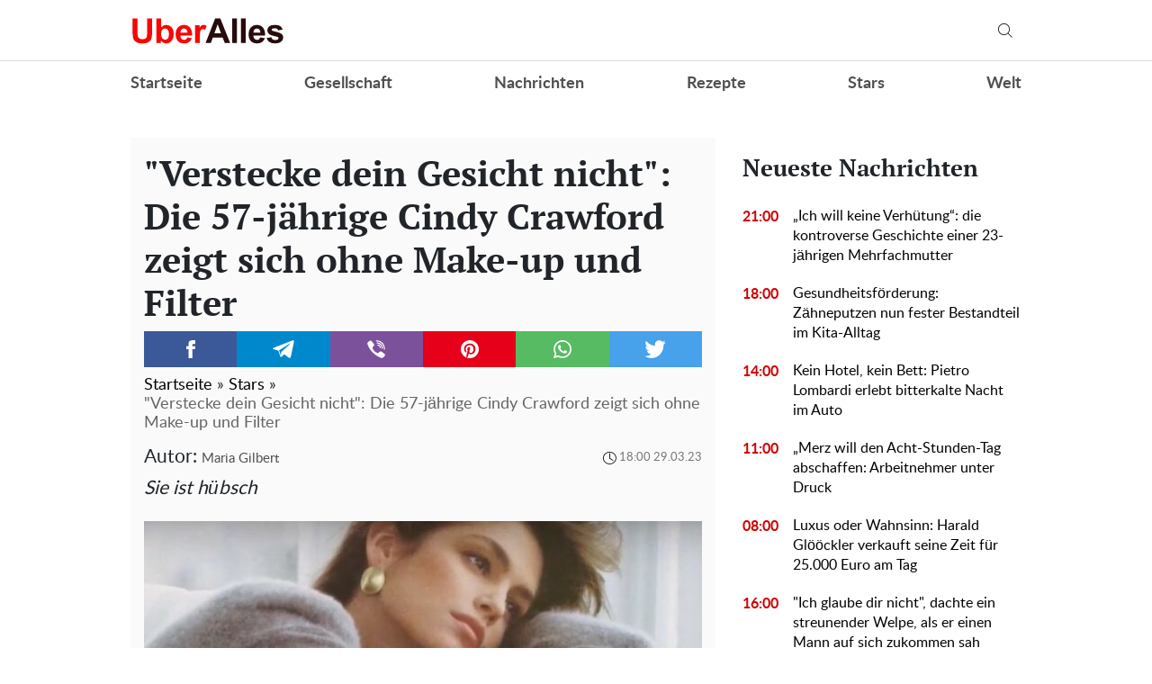

--- FILE ---
content_type: text/html; charset=UTF-8
request_url: https://uberalles.live/stars/26997-verstecke-dein-gesicht-nicht-die-57-jaehrige-cindy-crawford-zeigt-sich-ohne-make-up-und-filter?utm_source=mobile&utm_campaign=news-item&utm_content=left-panel
body_size: 32687
content:
<!doctype html>
<html lang="de">
    <head prefix="og: http://ogp.me/ns# fb: http://ogp.me/ns/fb# article: http://ogp.me/ns/article#">
        <meta charset="utf-8">
        <meta http-equiv="X-UA-Compatible" content="IE=edge">
        <meta name="viewport" content="width=device-width, initial-scale=1, shrink-to-fit=no">
        <title>&quot;Verstecke dein Gesicht nicht&quot;: Die 57-jährige Cindy Crawford zeigt sich ohne Make-up und Filter. Uberalles</title>
        <link rel="dns-prefetch" href="https://aixcdn.com">
<link rel="dns-prefetch" href="https://cdn.ampproject.org">
<link rel="dns-prefetch" href="https://adservice.google.com">
<link rel="dns-prefetch" href="https://adservice.google.com.ua">
<link rel="dns-prefetch" href="https://www.google-analytics.com">
<link rel="dns-prefetch" href="https://pagead2.googlesyndication.com">
<link rel="dns-prefetch" href="https://googleads.g.doubleclick.net">

        <style>.swiper-container{margin:0 auto;position:relative;overflow:hidden;list-style:none;padding:0;z-index:1}.swiper-wrapper{position:relative;width:100%;height:100%;z-index:1;display:flex;transition-property:transform;box-sizing:content-box}.swiper-wrapper{transform:translateZ(0)}.swiper-slide{flex-shrink:0;width:100%;height:100%;position:relative;transition-property:transform}.swiper-button-next,.swiper-button-prev{position:absolute;top:50%;width:27px;height:44px;margin-top:-22px;z-index:10;cursor:pointer;background-size:27px 44px;background-position:50%;background-repeat:no-repeat}.swiper-button-prev{background-image:url("data:image/svg+xml;charset=utf-8,%3Csvg xmlns='http://www.w3.org/2000/svg' viewBox='0 0 27 44'%3E%3Cpath d='M0 22L22 0l2.1 2.1L4.2 22l19.9 19.9L22 44 0 22z' fill='%23007aff'/%3E%3C/svg%3E");left:10px;right:auto}.swiper-button-next{background-image:url("data:image/svg+xml;charset=utf-8,%3Csvg xmlns='http://www.w3.org/2000/svg' viewBox='0 0 27 44'%3E%3Cpath d='M27 22L5 44l-2.1-2.1L22.8 22 2.9 2.1 5 0l22 22z' fill='%23007aff'/%3E%3C/svg%3E");right:10px;left:auto}.swiper-pagination-bullet-active{opacity:1;background:#007aff}@-webkit-keyframes swiper-preloader-spin{to{transform:rotate(1turn)}}@keyframes swiper-preloader-spin{to{transform:rotate(1turn)}}@charset "UTF-8";:root{--blue:#007bff;--indigo:#6610f2;--purple:#6f42c1;--pink:#e83e8c;--red:#dc3545;--orange:#fd7e14;--yellow:#ffc107;--green:#28a745;--teal:#20c997;--cyan:#17a2b8;--white:#fff;--gray:#6c757d;--gray-dark:#343a40;--primary:#007bff;--secondary:#6c757d;--success:#28a745;--info:#17a2b8;--warning:#ffc107;--danger:#dc3545;--light:#f8f9fa;--dark:#343a40;--breakpoint-xs:0;--breakpoint-sm:576px;--breakpoint-md:768px;--breakpoint-lg:992px;--breakpoint-xl:1200px;--font-family-sans-serif:-apple-system,BlinkMacSystemFont,"Segoe UI",Roboto,"Helvetica Neue",Arial,sans-serif,"Apple Color Emoji","Segoe UI Emoji","Segoe UI Symbol","Noto Color Emoji";--font-family-monospace:SFMono-Regular,Menlo,Monaco,Consolas,"Liberation Mono","Courier New",monospace}*,:after,:before{box-sizing:border-box}html{font-family:sans-serif;line-height:1.15;-webkit-text-size-adjust:100%;-ms-text-size-adjust:100%;-ms-overflow-style:scrollbar;-webkit-tap-highlight-color:rgba(0,0,0,0)}@-ms-viewport{width:device-width}article,aside,figcaption,figure,footer,header,main,nav,section{display:block}body{margin:0;font-family:-apple-system,BlinkMacSystemFont,Segoe UI,Roboto,Helvetica Neue,Arial,sans-serif,Apple Color Emoji,Segoe UI Emoji,Segoe UI Symbol,Noto Color Emoji;font-size:1rem;font-weight:400;line-height:1.6;color:#212529;text-align:left;background-color:#fff}[tabindex="-1"]:focus{outline:0!important}hr{box-sizing:content-box;height:0;overflow:visible}h1,h2,h3,h4,h5,h6{margin-top:0;margin-bottom:.5rem}p{margin-top:0;margin-bottom:1rem}abbr[data-original-title],abbr[title]{text-decoration:underline;-webkit-text-decoration:underline dotted;text-decoration:underline dotted;cursor:help;border-bottom:0}address{font-style:normal;line-height:inherit}address,dl,ol,ul{margin-bottom:1rem}dl,ol,ul{margin-top:0}ol ol,ol ul,ul ol,ul ul{margin-bottom:0}dt{font-weight:700}dd{margin-bottom:.5rem;margin-left:0}blockquote{margin:0 0 1rem}dfn{font-style:italic}b,strong{font-weight:bolder}small{font-size:80%}sub,sup{position:relative;font-size:75%;line-height:0;vertical-align:baseline}sub{bottom:-.25em}sup{top:-.5em}a{color:#007bff;text-decoration:none;background-color:transparent;-webkit-text-decoration-skip:objects}a:hover{color:#0056b3;text-decoration:underline}a:not([href]):not([tabindex]),a:not([href]):not([tabindex]):focus,a:not([href]):not([tabindex]):hover{color:inherit;text-decoration:none}a:not([href]):not([tabindex]):focus{outline:0}code,pre{font-family:SFMono-Regular,Menlo,Monaco,Consolas,Liberation Mono,Courier New,monospace;font-size:1em}pre{margin-top:0;margin-bottom:1rem;overflow:auto;-ms-overflow-style:scrollbar}figure{margin:0 0 1rem}img{border-style:none}img,svg{vertical-align:middle}svg{overflow:hidden}table{border-collapse:collapse}caption{padding-top:.75rem;padding-bottom:.75rem;color:#6c757d;text-align:left;caption-side:bottom}th{text-align:inherit}label{display:inline-block;margin-bottom:.5rem}button{border-radius:0}button:focus{outline:1px dotted;outline:5px auto -webkit-focus-ring-color}button,input,select,textarea{margin:0;font-family:inherit;font-size:inherit;line-height:inherit}button,input{overflow:visible}button,select{text-transform:none}[type=reset],[type=submit],button,html [type=button]{-webkit-appearance:button}[type=button]::-moz-focus-inner,[type=reset]::-moz-focus-inner,[type=submit]::-moz-focus-inner,button::-moz-focus-inner{padding:0;border-style:none}input[type=checkbox],input[type=radio]{box-sizing:border-box;padding:0}input[type=date],input[type=datetime-local],input[type=month],input[type=time]{-webkit-appearance:listbox}textarea{overflow:auto;resize:vertical}fieldset{min-width:0;padding:0;margin:0;border:0}legend{display:block;width:100%;max-width:100%;padding:0;margin-bottom:.5rem;font-size:1.5rem;line-height:inherit;color:inherit;white-space:normal}progress{vertical-align:baseline}[type=number]::-webkit-inner-spin-button,[type=number]::-webkit-outer-spin-button{height:auto}[type=search]{outline-offset:-2px;-webkit-appearance:none}[type=search]::-webkit-search-cancel-button,[type=search]::-webkit-search-decoration{-webkit-appearance:none}::-webkit-file-upload-button{font:inherit;-webkit-appearance:button}template{display:none}[hidden]{display:none!important}.h1,.h2,.h3,.h4,.h5,.h6,h1,h2,h3,h4,h5,h6{margin-bottom:.5rem;font-family:inherit;font-weight:500;line-height:1.2;color:inherit}.h1,h1{font-size:2.5rem}.h2,h2{font-size:2rem}.h3,h3{font-size:1.75rem}.h4,h4{font-size:1.5rem}.h5,h5{font-size:1.25rem}.h6,h6{font-size:1rem}.lead{font-size:1.25rem;font-weight:300}hr{margin-top:1rem;margin-bottom:1rem;border:0;border-top:1px solid rgba(0,0,0,.1)}.small,small{font-size:80%;font-weight:400}.mark,mark{padding:.2em;background-color:#fcf8e3}.blockquote{margin-bottom:1rem;font-size:1.25rem}.container{width:100%;padding-right:15px;padding-left:15px;margin-right:auto;margin-left:auto}@media (min-width:992px){.container{max-width:1020px}}.row{display:flex;flex-wrap:wrap;margin-right:-15px;margin-left:-15px}.col-3,.col-4,.col-6,.col-8,.col-12,.col-lg-3,.col-lg-4,.col-lg-6,.col-lg-8,.col-lg-9,.col-lg-12,.col-md,.col-md-3,.col-md-4,.col-md-6,.col-md-8,.col-md-12,.col-sm-4,.col-sm-12{position:relative;width:100%;min-height:1px;padding-right:15px;padding-left:15px}.col-3{flex:0 0 25%;max-width:25%}.col-4{flex:0 0 33.3333333333%;max-width:33.3333333333%}.col-6{flex:0 0 50%;max-width:50%}.col-8{flex:0 0 66.6666666667%;max-width:66.6666666667%}.col-12{flex:0 0 100%;max-width:100%}@media (min-width:576px){.col-sm-4{flex:0 0 33.3333333333%;max-width:33.3333333333%}.col-sm-12{flex:0 0 100%;max-width:100%}}@media (min-width:768px){.col-md{flex-basis:0;flex-grow:1;max-width:100%}.col-md-3{flex:0 0 25%;max-width:25%}.col-md-4{flex:0 0 33.3333333333%;max-width:33.3333333333%}.col-md-6{flex:0 0 50%;max-width:50%}.col-md-8{flex:0 0 66.6666666667%;max-width:66.6666666667%}.col-md-12{flex:0 0 100%;max-width:100%}}@media (min-width:992px){.col-lg-3{flex:0 0 25%;max-width:25%}.col-lg-4{flex:0 0 33.3333333333%;max-width:33.3333333333%}.col-lg-6{flex:0 0 50%;max-width:50%}.col-lg-8{flex:0 0 66.6666666667%;max-width:66.6666666667%}.col-lg-9{flex:0 0 75%;max-width:75%}.col-lg-12{flex:0 0 100%;max-width:100%}}.form-control{display:block;width:100%;height:calc(2.35rem + 2px);padding:.375rem .75rem;font-size:1rem;line-height:1.6;color:#495057;background-color:#fff;background-clip:padding-box;border:1px solid #ced4da;border-radius:.25rem;transition:border-color .15s ease-in-out,box-shadow .15s ease-in-out}@media screen and (prefers-reduced-motion:reduce){.form-control{transition:none}}.form-control::-ms-expand{background-color:transparent;border:0}.form-control:focus{color:#495057;background-color:#fff;border-color:#80bdff;outline:0;box-shadow:0 0 0 .2rem rgba(0,123,255,.25)}.form-control::-moz-placeholder{color:#6c757d;opacity:1}.form-control:-ms-input-placeholder{color:#6c757d;opacity:1}.form-control::placeholder{color:#6c757d;opacity:1}.form-control:disabled,.form-control[readonly]{background-color:#e9ecef;opacity:1}select.form-control:focus::-ms-value{color:#495057;background-color:#fff}select.form-control[multiple],select.form-control[size],textarea.form-control{height:auto}.form-group{margin-bottom:1rem}.form-inline{display:flex;flex-flow:row wrap;align-items:center}@media (min-width:576px){.form-inline label{justify-content:center}.form-inline .form-group,.form-inline label{display:flex;align-items:center;margin-bottom:0}.form-inline .form-group{flex:0 0 auto;flex-flow:row wrap}.form-inline .form-control{display:inline-block;width:auto;vertical-align:middle}.form-inline .input-group{width:auto}}.btn{display:inline-block;font-weight:400;text-align:center;white-space:nowrap;vertical-align:middle;-webkit-user-select:none;-moz-user-select:none;-ms-user-select:none;user-select:none;border:1px solid transparent;padding:.375rem .75rem;font-size:1rem;line-height:1.6;border-radius:.25rem;transition:color .15s ease-in-out,background-color .15s ease-in-out,border-color .15s ease-in-out,box-shadow .15s ease-in-out}@media screen and (prefers-reduced-motion:reduce){.btn{transition:none}}.btn:focus,.btn:hover{text-decoration:none}.btn.focus,.btn:focus{outline:0;box-shadow:0 0 0 .2rem rgba(0,123,255,.25)}.btn.disabled,.btn:disabled{opacity:.65}.btn:not(:disabled):not(.disabled){cursor:pointer}a.btn.disabled,fieldset:disabled a.btn{pointer-events:none}.btn-primary{color:#fff;background-color:#007bff;border-color:#007bff}.btn-primary:hover{color:#fff;background-color:#0069d9;border-color:#0062cc}.btn-primary.focus,.btn-primary:focus{box-shadow:0 0 0 .2rem rgba(0,123,255,.5)}.btn-primary.disabled,.btn-primary:disabled{color:#fff;background-color:#007bff;border-color:#007bff}.btn-primary:not(:disabled):not(.disabled).active,.btn-primary:not(:disabled):not(.disabled):active,.show>.btn-primary.dropdown-toggle{color:#fff;background-color:#0062cc;border-color:#005cbf}.btn-primary:not(:disabled):not(.disabled).active:focus,.btn-primary:not(:disabled):not(.disabled):active:focus,.show>.btn-primary.dropdown-toggle:focus{box-shadow:0 0 0 .2rem rgba(0,123,255,.5)}.btn-success{color:#fff;background-color:#28a745;border-color:#28a745}.btn-success:hover{color:#fff;background-color:#218838;border-color:#1e7e34}.btn-success.focus,.btn-success:focus{box-shadow:0 0 0 .2rem rgba(40,167,69,.5)}.btn-success.disabled,.btn-success:disabled{color:#fff;background-color:#28a745;border-color:#28a745}.btn-success:not(:disabled):not(.disabled).active,.btn-success:not(:disabled):not(.disabled):active,.show>.btn-success.dropdown-toggle{color:#fff;background-color:#1e7e34;border-color:#1c7430}.btn-success:not(:disabled):not(.disabled).active:focus,.btn-success:not(:disabled):not(.disabled):active:focus,.show>.btn-success.dropdown-toggle:focus{box-shadow:0 0 0 .2rem rgba(40,167,69,.5)}.btn-warning{color:#212529;background-color:#ffc107;border-color:#ffc107}.btn-warning:hover{color:#212529;background-color:#e0a800;border-color:#d39e00}.btn-warning.focus,.btn-warning:focus{box-shadow:0 0 0 .2rem rgba(255,193,7,.5)}.btn-warning.disabled,.btn-warning:disabled{color:#212529;background-color:#ffc107;border-color:#ffc107}.btn-warning:not(:disabled):not(.disabled).active,.btn-warning:not(:disabled):not(.disabled):active,.show>.btn-warning.dropdown-toggle{color:#212529;background-color:#d39e00;border-color:#c69500}.btn-warning:not(:disabled):not(.disabled).active:focus,.btn-warning:not(:disabled):not(.disabled):active:focus,.show>.btn-warning.dropdown-toggle:focus{box-shadow:0 0 0 .2rem rgba(255,193,7,.5)}.btn-sm{padding:.25rem .5rem;font-size:.875rem;line-height:1.5;border-radius:.2rem}.btn-block{display:block;width:100%}.btn-block+.btn-block{margin-top:.5rem}input[type=button].btn-block,input[type=reset].btn-block,input[type=submit].btn-block{width:100%}.dropdown{position:relative}.dropdown-toggle:after{display:inline-block;width:0;height:0;margin-left:.255em;vertical-align:.255em;content:"";border-top:.3em solid;border-right:.3em solid transparent;border-bottom:0;border-left:.3em solid transparent}.dropdown-toggle:empty:after{margin-left:0}.dropdown-menu{position:absolute;top:100%;left:0;z-index:1000;display:none;float:left;min-width:10rem;padding:.5rem 0;margin:.125rem 0 0;font-size:1rem;color:#212529;text-align:left;list-style:none;background-color:#fff;background-clip:padding-box;border:1px solid rgba(0,0,0,.15);border-radius:.25rem}.dropdown-menu-right{right:0;left:auto}.dropdown-menu[x-placement^=bottom],.dropdown-menu[x-placement^=left],.dropdown-menu[x-placement^=right],.dropdown-menu[x-placement^=top]{right:auto;bottom:auto}.dropdown-item{display:block;width:100%;padding:.25rem 1.5rem;clear:both;font-weight:400;color:#212529;text-align:inherit;white-space:nowrap;background-color:transparent;border:0}.dropdown-item:focus,.dropdown-item:hover{color:#16181b;text-decoration:none;background-color:#f8f9fa}.dropdown-item.active,.dropdown-item:active{color:#fff;text-decoration:none;background-color:#007bff}.dropdown-item.disabled,.dropdown-item:disabled{color:#6c757d;background-color:transparent}.dropdown-menu.show{display:block}.pagination{display:flex;padding-left:0;list-style:none;border-radius:.25rem}.page-link{position:relative;display:block;padding:.5rem .75rem;margin-left:-1px;line-height:1.25;color:#007bff;background-color:#fff;border:1px solid #dee2e6}.page-link:hover{z-index:2;color:#0056b3;text-decoration:none;background-color:#e9ecef;border-color:#dee2e6}.page-link:focus{z-index:2;outline:0;box-shadow:0 0 0 .2rem rgba(0,123,255,.25)}.page-link:not(:disabled):not(.disabled){cursor:pointer}.page-item:first-child .page-link{margin-left:0;border-top-left-radius:.25rem;border-bottom-left-radius:.25rem}.page-item:last-child .page-link{border-top-right-radius:.25rem;border-bottom-right-radius:.25rem}.page-item.active .page-link{z-index:1;color:#fff;background-color:#007bff;border-color:#007bff}.page-item.disabled .page-link{color:#6c757d;pointer-events:none;cursor:auto;background-color:#fff;border-color:#dee2e6}.media{display:flex;align-items:flex-start}.border{border:1px solid #dee2e6!important}.clearfix:after{display:block;clear:both;content:""}.flex-column{flex-direction:column!important}.fixed-top{top:0}.fixed-top{position:fixed;right:0;left:0;z-index:1030}.sr-only{position:absolute;width:1px;height:1px;padding:0;overflow:hidden;clip:rect(0,0,0,0);white-space:nowrap;border:0}.text-right{text-align:right!important}.text-center{text-align:center!important}.text-capitalize{text-transform:capitalize!important}.text-muted{color:#6c757d!important}.visible{visibility:visible!important}body{overflow-y:scroll}@media (min-width:768px){body{padding-top:118px}}@media (max-width:767px){body{padding-top:68px}}.noscroll-mobile{position:fixed;overflow:hidden}main .container{padding-top:15px}@media (min-width:1019px){main .container{width:1020px}}a{font-family:font-lato,Arial;font-weight:400}a:hover{text-decoration:none}.h2,.h3,h1{font-family:"PT Serif",Georgia,Helvetica;font-weight:700}.color-blue{color:#337ab7}.h3.color-blue{font-size:22px}@media (max-width:767px){.responsive-image{position:relative}.responsive-image img{display:block;position:absolute;top:0;right:0;bottom:0;left:0;width:100%;height:100%}.hidden-sm,.right-column{display:none}}@media (min-width:768px){.right-column .sticky-box{position:-webkit-sticky;position:sticky;top:120px}}@font-face{font-family:"PT Serif";font-display:swap;src:url(/fonts/PTSerif-Bold.eot);src:url(/fonts/PTSerif-Bold.eot?#iefix) format("embedded-opentype"),url(/fonts/PTSerif-Bold.woff2) format("woff2"),url(/fonts/PTSerif-Bold.woff) format("woff"),url(/fonts/PTSerif-Bold.ttf) format("truetype");font-weight:700;font-style:normal}@font-face{font-family:font-lato;font-display:swap;src:url(/fonts/Lato-Regular.eot);src:url(/fonts/Lato-Regular.eot?#iefix) format("embedded-opentype"),url(/fonts/Lato-Regular.woff2) format("woff2"),url(/fonts/Lato-Regular.woff) format("woff"),url(/fonts/Lato-Regular.ttf) format("truetype");font-weight:400;font-style:normal}@font-face{font-family:font-lato;font-display:swap;src:url(/fonts/Lato-Bold.eot);src:url(/fonts/Lato-Bold.eot?#iefix) format("embedded-opentype"),url(/fonts/Lato-Bold.woff2) format("woff2"),url(/fonts/Lato-Bold.woff) format("woff"),url(/fonts/Lato-Bold.ttf) format("truetype");font-weight:700;font-style:normal}@font-face{font-family:"PT Serif";font-display:swap;src:url(/fonts/PTSerif-Regular.eot);src:url(/fonts/PTSerif-Regular.eot?#iefix) format("embedded-opentype"),url(/fonts/PTSerif-Regular.woff2) format("woff2"),url(/fonts/PTSerif-Regular.woff) format("woff"),url(/fonts/PTSerif-Regular.ttf) format("truetype");font-weight:400;font-style:normal}@font-face{font-family:icons;src:url(/fonts/icons.eot?mpderz);src:local("icons"),url(/fonts/icons.woff2?mpderz) format("woff2"),url(/fonts/icons.woff?mpderz) format("woff"),url(/fonts/icons.ttf?mpderz) format("truetype"),url(/fonts/icons.eot?#?mpderziefix) format("embedded-opentype"),url(/fonts/icons.svg?#?mpderzznaj-icon) format("svg");font-weight:400;font-style:normal}[class*=" icon-"],[class^=icon-]{font-family:icons!important;speak:none;font-style:normal;font-weight:400;font-variant:normal;text-transform:none;line-height:1;-webkit-font-smoothing:antialiased;-moz-osx-font-smoothing:grayscale}.icon-timing:before{content:"\E900"}.icon-arrow_left:before{content:"\E901"}.icon-arrow_right:before{content:"\E902"}.icon-search:before{content:"\E903"}.icon-rss:before{content:"\E904"}.icon-facebook:before{content:"\E908"}.icon-instagram:before{content:"\E909"}.icon-viber:before{content:"\E90A"}.icon-telegram:before{content:"\E90B"}.footer,.navbar{font-family:font-lato,Arial;font-weight:700;padding:0;background-color:#fff}@media (min-width:768px){.footer,.navbar{height:118px}}@media (max-width:767px){.footer,.navbar{height:68px}}.footer.fixed-top,.navbar.fixed-top{max-width:100vw;-webkit-backface-visibility:hidden;backface-visibility:hidden}.footer .mobile-search__container,.navbar .mobile-search__container{display:none}.footer .nav-top,.navbar .nav-top{color:#000;height:68px;background-color:#fff;border-bottom:1px solid #dcdcdc}.footer .nav-top .container,.navbar .nav-top .container{display:flex;align-items:center;justify-content:space-between;height:68px}@media (min-width:768px){.footer .nav-top .container .mobile-left-panel--icon,.navbar .nav-top .container .mobile-left-panel--icon{display:none}}@media (max-width:767px){.footer .nav-top .container .b__left-panel--call-mobile,.navbar .nav-top .container .b__left-panel--call-mobile{display:block}.footer .nav-top .container .nav-top--left,.navbar .nav-top .container .nav-top--left{position:absolute}.footer .nav-top .container .mobile-left-panel--icon,.navbar .nav-top .container .mobile-left-panel--icon{position:relative;width:50px;height:50px;padding:14px 0 0 20px}.footer .nav-top .container .mobile-left-panel--icon .left-panel-mobile--inner,.navbar .nav-top .container .mobile-left-panel--icon .left-panel-mobile--inner{position:relative;width:25px;height:25px}.footer .nav-top .container .mobile-left-panel--icon .left-panel-mobile--inner .b__left-panel--call-icon,.navbar .nav-top .container .mobile-left-panel--icon .left-panel-mobile--inner .b__left-panel--call-icon{position:relative;width:25px;height:25px;border:2px solid #000;border-radius:50%;transition:all .3s ease}.footer .nav-top .container .mobile-left-panel--icon .left-panel-mobile--inner .b__left-panel--call-icon:before,.navbar .nav-top .container .mobile-left-panel--icon .left-panel-mobile--inner .b__left-panel--call-icon:before{content:"";position:absolute;top:2px;left:8px;width:2px;height:11px;transform:rotate(-15deg);background-color:#000;transition:all .3s ease}.footer .nav-top .container .mobile-left-panel--icon .left-panel-mobile--inner .b__left-panel--call-icon:after,.navbar .nav-top .container .mobile-left-panel--icon .left-panel-mobile--inner .b__left-panel--call-icon:after{content:"";position:absolute;top:9.3px;left:12.7px;width:2px;height:8px;transform:rotate(110deg);background-color:#000;transition:all .3s ease}.footer .nav-top .container .mobile-left-panel--icon .left-panel-mobile--inner .b__left-panel--call-icon span,.navbar .nav-top .container .mobile-left-panel--icon .left-panel-mobile--inner .b__left-panel--call-icon span{content:"";position:absolute;top:-6px;right:-6px;width:14px;height:14px;border-radius:7px;background-color:#ffa124;border:2px solid #fff;-webkit-animation:bounce 2s infinite;animation:bounce 2s infinite}.footer .nav-top .container .mobile-left-panel--icon .left-panel-mobile--inner .b__left-panel--close-icon,.navbar .nav-top .container .mobile-left-panel--icon .left-panel-mobile--inner .b__left-panel--close-icon{border:15px solid #fff;box-sizing:border-box;transition:all .3s ease}.footer .nav-top .container .mobile-left-panel--icon .left-panel-mobile--inner .b__left-panel--close-icon:before,.navbar .nav-top .container .mobile-left-panel--icon .left-panel-mobile--inner .b__left-panel--close-icon:before{top:-13px;left:-4px;height:20px;transform:rotate(-45deg);background-color:#000;transition:all .3s ease}.footer .nav-top .container .mobile-left-panel--icon .left-panel-mobile--inner .b__left-panel--close-icon:after,.navbar .nav-top .container .mobile-left-panel--icon .left-panel-mobile--inner .b__left-panel--close-icon:after{top:-13px;left:-4px;height:20px;transform:rotate(45deg);background-color:#000;transition:all .3s ease}.footer .nav-top .container .mobile-left-panel--icon .left-panel-mobile--inner .b__left-panel--close-icon span,.navbar .nav-top .container .mobile-left-panel--icon .left-panel-mobile--inner .b__left-panel--close-icon span{display:none}@-webkit-keyframes bounce{0%,44%,56%,70%,80%,to{transform:translateY(0)}50%{transform:translateY(-5px)}62%{transform:translateY(-2px)}76%{transform:translateY(-1px)}}@keyframes bounce{0%,44%,56%,70%,80%,to{transform:translateY(0)}50%{transform:translateY(-5px)}62%{transform:translateY(-2px)}76%{transform:translateY(-1px)}}}.footer .nav-top--left,.navbar .nav-top--left{display:flex;align-items:center}.footer .nav-top--left .nav-social-links,.navbar .nav-top--left .nav-social-links{display:flex;justify-content:space-between;margin-right:60px}@media (max-width:767px){.footer .nav-top--left .nav-social-links,.navbar .nav-top--left .nav-social-links{display:none}}.footer .nav-top--left .nav-social-links a,.navbar .nav-top--left .nav-social-links a{display:flex;justify-content:center;align-items:center;flex:0 0 25px;height:25px;width:25px;margin:0 2px;color:#000;border-radius:100%;box-shadow:1px 1px 2px #000}.footer .nav-top--left .nav-social-links a span,.navbar .nav-top--left .nav-social-links a span{font-size:11px}.footer .nav-top--left .nav-social-links a span.icon-telegram,.navbar .nav-top--left .nav-social-links a span.icon-telegram{font-size:14px}.footer .nav-top--left .nav-social-links a:hover span,.navbar .nav-top--left .nav-social-links a:hover span{font-size:13px}.footer .nav-top--left .nav-social-links a:hover span.icon-telegram,.navbar .nav-top--left .nav-social-links a:hover span.icon-telegram{font-size:16px}@media (min-width:768px){.footer .nav-top .nav-logotype,.footer .nav-top .nav-logotype img,.navbar .nav-top .nav-logotype,.navbar .nav-top .nav-logotype img{display:block;width:171px;height:42px}}@media (max-width:767px){.footer .nav-top .nav-logotype,.footer .nav-top .nav-logotype img,.navbar .nav-top .nav-logotype,.navbar .nav-top .nav-logotype img{display:block;width:171px;height:42px}}.footer .nav-top .b__search--navbar,.navbar .nav-top .b__search--navbar{position:relative}@media (max-width:767px){.footer .nav-top .b__search--navbar,.navbar .nav-top .b__search--navbar{display:none}}.footer .nav-top .b__search--navbar.opened .form-search input,.navbar .nav-top .b__search--navbar.opened .form-search input{display:block;width:250px;padding:4px 0 4px 10px;transition:all .3s ease-in-out}.footer .nav-top .b__search--navbar.opened .form-search .btn-search-submit,.navbar .nav-top .b__search--navbar.opened .form-search .btn-search-submit{display:block;margin-top:1px;color:#000;border:none;cursor:pointer;position:relative}.footer .nav-top .b__search--navbar.opened .btn-search,.navbar .nav-top .b__search--navbar.opened .btn-search{display:none}.footer .nav-top .b__search--navbar.opened .btn-search--close,.navbar .nav-top .b__search--navbar.opened .btn-search--close{display:block}.footer .nav-top .b__search--navbar .form-search,.navbar .nav-top .b__search--navbar .form-search{display:flex;justify-content:flex-end;background:none}.footer .nav-top .b__search--navbar .form-search input,.navbar .nav-top .b__search--navbar .form-search input{color:#000;width:0;padding:0;border-radius:0;border:none;border-bottom:1px solid #fff;background-color:#dadada}.footer .nav-top .b__search--navbar .form-search input:focus,.navbar .nav-top .b__search--navbar .form-search input:focus{box-shadow:none}.footer .nav-top .b__search--navbar .form-search .btn-search-submit,.navbar .nav-top .b__search--navbar .form-search .btn-search-submit{display:none;color:#fff;border:none;border-bottom:1px solid #fff;border-radius:0;padding:4px 10px 3px;background:none;line-height:1;outline:0}.footer .nav-top .b__search--navbar .form-search .btn-search-submit:active:focus,.footer .nav-top .b__search--navbar .form-search .btn-search-submit:hover,.navbar .nav-top .b__search--navbar .form-search .btn-search-submit:active:focus,.navbar .nav-top .b__search--navbar .form-search .btn-search-submit:hover{background:none;box-shadow:none}.footer .nav-top .b__search--navbar .btn-search,.navbar .nav-top .b__search--navbar .btn-search{position:absolute;top:2px;right:0;color:#000;padding:10px 10px 9px;border:none;border-radius:0;background:none;line-height:1;outline:0;cursor:pointer}.footer .nav-top .b__search--navbar .btn-search--close,.navbar .nav-top .b__search--navbar .btn-search--close{display:none;position:absolute;right:44px;top:13px;width:16px;height:16px;padding:0;background:none;border:none;outline:0;cursor:pointer}.footer .nav-top .b__search--navbar .btn-search--close:after,.footer .nav-top .b__search--navbar .btn-search--close:before,.navbar .nav-top .b__search--navbar .btn-search--close:after,.navbar .nav-top .b__search--navbar .btn-search--close:before{width:16px;height:1px;background-color:#000;position:absolute;content:"";display:block}.footer .nav-top .b__search--navbar .btn-search--close:before,.navbar .nav-top .b__search--navbar .btn-search--close:before{top:0;transform:translate3d(0,7px,0) rotate(45deg)}.footer .nav-top .b__search--navbar .btn-search--close:after,.navbar .nav-top .b__search--navbar .btn-search--close:after{top:0;transform:translate3d(0,7px,0) rotate(-45deg)}@media (min-width:768px){.footer .nav-items,.navbar .nav-items{display:flex;align-items:center;justify-content:space-between;height:50px;padding:0;margin-bottom:0;list-style:none}.footer .nav-items .nav-social-links,.navbar .nav-items .nav-social-links{display:none}.footer .nav-items .nav-item,.navbar .nav-items .nav-item{font-size:18px}.footer .nav-items .nav-item .dropdown-menu,.navbar .nav-items .nav-item .dropdown-menu{right:0;left:auto}.footer .nav-items .nav-item .nav-link,.navbar .nav-items .nav-item .nav-link{color:#505050;font-size:18px;line-height:50px;font-weight:700;padding:0}.footer .nav-items .nav-item .nav-link:hover,.navbar .nav-items .nav-item .nav-link:hover{color:#888}.footer .nav-items .nav-item-mobile,.navbar .nav-items .nav-item-mobile{display:none}}@media (max-width:767px){.footer .nav-items,.footer .nav-items .mobile-search__container,.navbar .nav-items,.navbar .nav-items .mobile-search__container{display:none}}.footer .navbar-hamburger,.navbar .navbar-hamburger{display:none}@media (max-width:767px){.footer .navbar-hamburger,.navbar .navbar-hamburger{display:block;width:35px;height:24px;position:relative;border:none;background:none;transform:rotate(0deg);transition:.5s ease-in-out;outline:0;cursor:pointer}.footer .navbar-hamburger span,.navbar .navbar-hamburger span{display:block;position:absolute;height:3px;width:100%;background:#222;border-radius:9px;opacity:1;left:0;transform:rotate(0deg);transition:.25s ease-in-out}.footer .navbar-hamburger span:first-child,.navbar .navbar-hamburger span:first-child{top:0}.footer .navbar-hamburger span:nth-child(2),.footer .navbar-hamburger span:nth-child(3),.navbar .navbar-hamburger span:nth-child(2),.navbar .navbar-hamburger span:nth-child(3){top:10px}.footer .navbar-hamburger span:nth-child(4),.navbar .navbar-hamburger span:nth-child(4){top:20px}.footer.show-nav .navbar-hamburger span:first-child,.navbar.show-nav .navbar-hamburger span:first-child{top:12px;width:0;left:50%}.footer.show-nav .navbar-hamburger span:nth-child(2),.navbar.show-nav .navbar-hamburger span:nth-child(2){transform:rotate(45deg)}.footer.show-nav .navbar-hamburger span:nth-child(3),.navbar.show-nav .navbar-hamburger span:nth-child(3){transform:rotate(-45deg)}.footer.show-nav .navbar-hamburger span:nth-child(4),.navbar.show-nav .navbar-hamburger span:nth-child(4){top:12px;width:0;left:50%}.footer.show-nav .nav,.navbar.show-nav .nav{position:fixed;top:68px;right:0;bottom:0;left:0;height:auto;margin-bottom:0;display:block;background-color:#fff;overflow-y:scroll;z-index:1000}.footer.show-nav .nav .nav-items,.navbar.show-nav .nav .nav-items{padding:0;margin-bottom:10px;display:flex;flex-wrap:wrap;list-style:none}.footer.show-nav .nav .nav-items li,.navbar.show-nav .nav .nav-items li{flex:0 0 100%;line-height:34px}.footer.show-nav .nav .nav-items li a,.navbar.show-nav .nav .nav-items li a{font-size:20px;color:#000;line-height:2em}.footer.show-nav .nav .nav-items .nav-item.dropdown,.footer.show-nav .nav .nav-items .nav-link.dropdown-toggle,.navbar.show-nav .nav .nav-items .nav-item.dropdown,.navbar.show-nav .nav .nav-items .nav-link.dropdown-toggle{display:none}.footer.show-nav .nav .nav-items .dropdown-menu,.navbar.show-nav .nav .nav-items .dropdown-menu{display:block;position:static;padding:0;float:none;border:0}.footer.show-nav .nav .nav-items .dropdown-menu a,.navbar.show-nav .nav .nav-items .dropdown-menu a{padding:0}.footer.show-nav .nav .nav-items .nav-social-links,.navbar.show-nav .nav .nav-items .nav-social-links{display:flex;width:100%;flex-direction:row;padding:20px 0}.footer.show-nav .nav .nav-items .nav-social-links a,.navbar.show-nav .nav .nav-items .nav-social-links a{display:flex;align-items:center;justify-content:center;height:44px;width:44px;color:#000;border:2px solid #000;border-radius:100%;text-decoration:none;margin-right:10px}.footer.show-nav .nav .nav-items .nav-social-links a span,.navbar.show-nav .nav .nav-items .nav-social-links a span{font-size:24px}.footer.show-nav .nav .mobile-search__container,.navbar.show-nav .nav .mobile-search__container{display:block;top:65px;right:0;bottom:0;left:0;padding:0 0 50px;background-color:#fff}.footer.show-nav .nav .mobile-search__container .form-search,.navbar.show-nav .nav .mobile-search__container .form-search{position:relative;border:2px solid #000}.footer.show-nav .nav .mobile-search__container .form-search .form-control,.navbar.show-nav .nav .mobile-search__container .form-search .form-control{height:45px;width:100%;font-size:18px;color:#000;padding:0 50px 0 10px;border:none;background:0 0;outline:0}.footer.show-nav .nav .mobile-search__container .form-search .btn-search-submit,.navbar.show-nav .nav .mobile-search__container .form-search .btn-search-submit{position:absolute;top:0;right:0;padding-right:10px;font-size:30px;color:#000;border:none;background:0 0;outline:0}}.footer{position:relative;height:auto;z-index:1000}.footer p{font-weight:400;text-align:center}.footer p a{color:#000}@media (max-width:767px){.footer .nav-top .container .nav-logotype{margin:0 auto}}.footer .internal-links{display:flex}@media (min-width:768px){.footer .internal-links{height:50px;flex-direction:row;align-items:center;justify-content:center}}@media (max-width:767px){.footer .internal-links{flex-direction:column;align-items:center;padding:15px 0}}.footer .internal-links a,.footer .internal-links span{color:#505050;font-weight:400;cursor:pointer}@media (min-width:768px){.footer .internal-links a,.footer .internal-links span{margin-right:15px;margin-left:15px}}@media (max-width:767px){.footer .internal-links a,.footer .internal-links span{line-height:30px}}.footer .internal-links a:hover,.footer .internal-links span:hover{color:#337ab7;text-shadow:0 0 1px #337ab7}.b_top-slider{position:relative;max-width:990px;margin-bottom:20px}@media (min-width:768px){.b_top-slider .top-slider .swiper-wrapper a{display:block;width:148.333px;margin-right:20px;text-decoration:none}.b_top-slider .top-slider .swiper-wrapper a img{display:block;height:100px;width:148.333px}.b_top-slider .top-slider .swiper-wrapper h4{font-family:"PT Serif",Georgia,Helvetica;color:#000;font-size:18px;line-height:19px;font-weight:700;height:83px;padding:5px 10px 5px 0;margin-bottom:0;overflow:hidden;text-overflow:ellipsis;display:-webkit-box;-webkit-line-clamp:4;-webkit-box-orient:vertical}}@media (max-width:767px){.b_top-slider .top-slider .swiper-wrapper a{display:block}.b_top-slider .top-slider .swiper-wrapper a .responsive-image{padding-bottom:66%}.b_top-slider .top-slider .swiper-wrapper a .responsive-image:before{content:"";position:absolute;top:0;left:0;height:100%;width:100%;display:block;background:rgba(0,0,0,.5);z-index:1}.b_top-slider .top-slider .swiper-wrapper h4{position:absolute;top:10px;left:10px;width:80%;font-family:font-lato,Arial;color:#fff;font-size:18px;line-height:22px;font-weight:700;z-index:2}}@media (min-width:768px){.b_top-slider .top-slider .swiper-wrapper .swiper-slide:hover h4{color:#505050;transition:all .5s ease-out}}.b_top-slider .swiper-button-next,.b_top-slider .swiper-button-prev{display:flex;align-items:center;justify-content:center;font-size:20px;top:40px;margin:0;background-image:none;outline:0}.b_top-slider .swiper-button-next span,.b_top-slider .swiper-button-prev span{font-weight:700}@media (min-width:1019px){.b_top-slider .swiper-button-prev{left:-40px}.b_top-slider .swiper-button-next{right:-40px}}@media (max-width:767px){.b_top-slider .swiper-button-next,.b_top-slider .swiper-button-prev{top:80px;width:40px;padding:7px 8px;background-image:none;background-color:hsla(0,0%,100%,.5);z-index:10}.b_top-slider .swiper-button-prev{left:0}.b_top-slider .swiper-button-next{right:0}}.main-slider .swiper-wrapper .swiper-slide:hover h4{color:#505050}@media (min-width:768px){.main-slider .swiper-wrapper .swiper-slide img{display:block;height:400px;width:735px}}@media (max-width:767px){.main-slider .swiper-wrapper .swiper-slide .responsive-image{padding-bottom:54%}}.main-slider .swiper-wrapper .swiper-slide--title{color:#000;max-width:734px;padding:5px 10px 15px;background-color:#fafafa}.main-slider .swiper-wrapper .swiper-slide--title h4{font-family:"PT Serif",Georgia,Helvetica;font-weight:700}@media (min-width:768px){.main-slider .swiper-wrapper .swiper-slide--title h4{font-size:32px;line-height:32px}}@media (max-width:767px){.main-slider .swiper-wrapper .swiper-slide--title h4{font-size:18px;line-height:21px}}.main-slider .swiper-wrapper .swiper-slide--title p{font-size:18px;margin-bottom:10px}.main-slider .swiper-wrapper .swiper-slide--title .b__post--date{display:flex;justify-content:flex-end}@media (max-width:768px){.main-slider .swiper-wrapper .swiper-slide--title{padding:5px 10px}}.main-slider:hover .swiper-button-next,.main-slider:hover .swiper-button-prev{background:hsla(0,0%,100%,.5);transition:all .5s ease-out}.main-slider .swiper-button-next,.main-slider .swiper-button-prev{display:flex;justify-content:center;align-items:center;height:53px;width:51px;top:200px;margin:0;background-image:none;background:hsla(0,0%,100%,.24);outline:0}.main-slider .swiper-button-next span,.main-slider .swiper-button-prev span{font-size:30px;font-weight:700;color:#000}@media (min-width:768px){.main-slider .swiper-button-prev{left:0}.main-slider .swiper-button-next{right:0}}@media (max-width:767px){.main-slider .swiper-button-next,.main-slider .swiper-button-prev{top:100px;width:45px;background-color:hsla(0,0%,85.5%,.76)}.main-slider .swiper-button-next span,.main-slider .swiper-button-prev span{font-size:20px}.main-slider .swiper-button-prev{left:0}.main-slider .swiper-button-next{right:0}}@media (max-width:767px){.home .b__post--date{justify-content:flex-end}}.b__post{position:relative;margin-bottom:20px}.b__post:hover a h4{color:#505050;transition:all .5s ease-out}.b__post h4{color:#000;font-family:"PT Serif",Georgia,Helvetica;font-weight:700}.b__post-newsfeed{margin-top:20px}.b__post-newsfeed .b_post-bold a{font-weight:700}@media (min-width:768px){.b__post-newsfeed .b__post{font-family:font-lato,Arial}.b__post-newsfeed .b__post--media{display:flex;flex-direction:row}.b__post-newsfeed .b__post time{color:#d00003;font-weight:700}.b__post-newsfeed .b__post a{color:#000;font-size:16px;line-height:22px;padding-left:16px}.b__post-newsfeed .b__post a:hover{color:#505050;transition:all .5s ease-out}.b__post-newsfeed .b__post-bold a{font-weight:700}.b__post-newsfeed .b__post--image{display:none}}@media (max-width:767px){.b__post-newsfeed .b__post{display:flex}.b__post-newsfeed .b__post--media{display:flex;flex-direction:column-reverse;justify-content:space-between}.b__post-newsfeed .b__post--media a{font-family:font-lato,Arial;font-size:16px;color:#000;line-height:1.2;padding-bottom:6px}.b__post-newsfeed .b__post--media time{display:flex;align-items:center;justify-content:flex-end;font-family:font-lato,Arial;font-size:13px;color:#757575;line-height:13px;text-align:right}.b__post-newsfeed .b__post--media time:before{font-family:icons!important;content:"\E900";font-size:14px;color:#000;padding-right:4px}.b__post-newsfeed .b__post--image{display:block;flex:0 0 150px;height:100px;margin-right:10px}.b__post-newsfeed .b__post--image img{display:block;height:100px;width:150px}}.b__post--card{width:300px;margin:0 auto 20px}.b__post--card img{display:block;height:200px;width:300px}.b__post--card h4{font-family:"PT Serif",Georgia,Helvetica;font-size:22px;line-height:26px;padding:10px 0}.b__post--card .b__post--date{justify-content:flex-end}.b__post--image-md{margin-bottom:30px}.b__post--image-md .b__post--text{padding-top:10px}.b__post--image-md .b__post--text .b__post--caption{justify-content:flex-end}@media (min-width:768px){.b__post--image-md .responsive-image{width:350px;height:250px}.b__post--image-md .responsive-image img{display:block;width:350px;height:250px}}@media (min-width:768px) and (max-width:991px){.b__post--image-md .responsive-image{width:100%;height:100%}.b__post--image-md .responsive-image img{display:block;width:100%;height:100%}}@media (max-width:767px){.b__post--image-md .responsive-image{position:relative;height:0;padding-bottom:71%}.b__post--image-md .responsive-image img{position:absolute;top:0;right:0;bottom:0;left:0;height:100%;width:100%}.b__post--image-md .b__post--text{padding:5px 0}.b__post--image-md .b__post--text h4{font-size:16px;line-height:21px}}.b__post--image-sm .b__post--text h4{padding-top:10px}@media (min-width:768px){.b__post--image-sm{display:flex}.b__post--image-sm img{display:block;height:180px;width:225px}.b__post--image-sm .b__post--media{padding-left:10px}.b__post--image-sm .b__post--media h4{font-size:20px}}@media (max-width:767px){.b__post--image-sm .responsive-image{padding-bottom:66%}.b__post--image-sm h4{padding:5px 0}}.b__post--image-sm h4{font-size:16px;line-height:21px}.b__post--image-sm .b__post--description{word-break:break-word}.b__post--image-xs{display:flex;margin-bottom:30px}.b__post--image-xs .b__post--text{display:flex;flex-direction:column;justify-content:space-between;padding-left:10px}.b__post--image-xs img{display:block;height:100px;width:150px}.b__post--image-xs h4{font-size:16px;line-height:21px;margin-bottom:0}.b__post--lead{font-family:font-lato,Arial;margin-bottom:10px}.b__post--date{display:flex;flex-direction:row;align-items:center;font-family:font-lato,Arial;font-size:13px;color:#757575;line-height:1;white-space:nowrap}.b__post--date:before{font-family:icons!important;content:"\E900";width:18px;height:14px;font-size:14px;color:#000;padding-right:4px}@media (min-width:768px){.b__post--caption{display:flex;justify-content:space-between;align-items:center}}@media (max-width:767px){.b__post--date{padding-top:10px}}.showbiz-news{padding:20px 0;justify-content:center}.showbiz-news .b__post{position:relative;display:block;color:#fff}.showbiz-news .b__post img{display:block;filter:brightness(80%) contrast(80%)}.showbiz-news .b__post h4{position:absolute;font-size:18px}.showbiz-news .b__post--date{position:absolute;right:10px;bottom:10px;color:#fff}.showbiz-news .b__post--date:before{color:#fff}.showbiz-news .b__post--image-vertical,.showbiz-news .b__post--image-vertical img{width:225px;height:500px}.showbiz-news .b__post--image-vertical h4{left:10px;bottom:30px;right:10px}.showbiz-news .b__post--image-horizontal{width:450px;height:225px;margin-bottom:24px}.showbiz-news .b__post--image-horizontal img{width:450px;height:225px}.showbiz-news .b__post--image-horizontal h4{top:10px;left:10px;right:10px}.showbiz-news .b__post--image-square,.showbiz-news .b__post--image-square img{width:210px;height:250px}.showbiz-news .b__post--image-square h4{left:10px;right:10px}.showbiz-news .b__post--image-square.left h4{top:10px}.showbiz-news .b__post--image-square.right h4{bottom:30px}.b__related-post{display:flex;flex-direction:row;flex-wrap:wrap;justify-content:space-between}.b__related-post .b__post--image-lg{flex:0 0 100%}.b__related-post .b__post--image-lg .responsive-image{position:relative;display:block;height:0;padding-bottom:56%}.b__related-post .b__post--image-lg .responsive-image img{position:absolute;height:100%;width:100%;top:0;right:0;bottom:0;left:0}@media (min-width:768px){.b__related-post .b__post--image-md{flex:0 0 320px}.b__related-post .b__post--image-md img{height:240px;width:320px}}@media (max-width:767px){.b__related-post .b__post--image-md .responsive-image{padding-bottom:66%}}.b__related-post .b__post--date{justify-content:flex-end}.b__media--news{display:flex;flex-wrap:wrap}.h2,.h3{display:block;font-size:26px;line-height:1;padding:0 0 10px}@media (max-width:767px){.home a.h3{display:none}}.pagination{justify-content:center;margin:10px auto}.pagination .page-link{color:#000;border:none}.pagination .page-link:focus{box-shadow:none}.pagination .page-item.active .page-link{color:#fff;background-color:#7d7d7d}.pagination .page-item .page-link{color:#000;outline:0}@media (max-width:767px){.pagination .page-item:nth-child(6),.pagination .page-item:nth-child(7),.pagination .page-item:nth-child(8),.pagination .page-item:nth-child(9){display:none}}.search .b__post--image-md{display:flex}.search .form-search{position:relative}.search .form-search input{width:90%;outline:0}.search .form-search .btn-search{position:absolute;top:0;right:0;bottom:0;background-color:#bbb;border-radius:0 .25rem .25rem 0}.search .b__post--text{width:100%;padding:0 0 0 10px}@media (max-width:767px){.search .b__post--text{display:flex;flex-direction:column;justify-content:space-between}.search .b__post--text .b__post--lead{display:none}}.b__read-more{display:flex;align-items:center;justify-content:center;width:230px;height:40px;color:#000;font-size:20px;line-height:106.2%;border:1px solid #000;box-sizing:border-box;border-radius:2px;margin:30px auto}.b__read-more span{font-size:12px;font-weight:700}.b__link-more{display:flex;align-items:center;justify-content:center;width:230px;height:40px;color:#000;font-size:20px;line-height:106.2%;border:1px solid #000;box-sizing:border-box;border-radius:2px;margin:30px auto}.contacts main{padding:50px 0}.contacts h1{font-family:"PT Serif",Georgia,Helvetica;margin-bottom:25px}.ai-placement{text-align:center;margin:0 auto 20px}@media (max-width:768px){.ai-placement.no-indent-mobile{margin-bottom:0}}.b__title--error-404{font-family:"PT Serif",Georgia,Helvetica;font-size:32px;text-align:center;padding:50px 0}.b__subscription-form{background-color:#111;margin-bottom:20px}.b__subscription-form .h2{text-align:center;font-family:font-lato,Arial;color:#fff;padding:10px 0}.b__subscription-form--image{display:block;width:650px;height:309px}.b__subscription-form.square .h2{font-size:23px}.b__subscription-form.square .b__subscription-form--image{width:310px;height:310px}.b__subscription-form.square .sp-form .sp-field,.b__subscription-form.square .sp-form .sp-field.sp-button-container{flex:0 0 100%}.b__subscription-form.square .sp-form .sp-field.sp-button-container .sp-button{width:100%}.b__subscription-form .sp-form{width:auto;margin-bottom:0}.b__subscription-form .sp-form .sp-field .sp-form-control{border-radius:0}.b__subscription-form .sp-form .sp-field .sp-form-control:focus{outline-color:#006eb0}.b__subscription-form .sp-form .sp-field .sp-form-control::-moz-placeholder{color:#111}.b__subscription-form .sp-form .sp-field .sp-form-control:-ms-input-placeholder{color:#111}.b__subscription-form .sp-form .sp-field .sp-form-control::placeholder{color:#111}.b__subscription-form .sp-form .sp-field .sp-button{border:1px solid;border-radius:0;background-color:transparent}.b__subscription-form .sp-form .sp-field .sp-button:hover{top:0}.b_trends{display:flex;flex-direction:row;height:25px;width:100%;margin-bottom:8px}.b_trends-icon{height:25px;width:25px}.b_trends-icon svg{display:block}.b_trends-items{display:flex;align-items:center;white-space:nowrap;overflow:hidden;text-overflow:ellipsis}.b_trends a{display:block;height:25px;margin-left:4px;color:#000;font-size:14px;padding:3px 10px;border-radius:5px;text-transform:uppercase;background-color:#ffee7f}.b_trends a:hover{background-color:#ffde00;cursor:pointer}@-webkit-keyframes shake{5%,45%{transform:translate3d(0,-1px,0)}10%,40%{transform:translate3d(0,2px,0)}15%,25%,35%{transform:translate3d(0,-4px,0)}20%,30%{transform:translate3d(0,4px,0)}}@keyframes shake{5%,45%{transform:translate3d(0,-1px,0)}10%,40%{transform:translate3d(0,2px,0)}15%,25%,35%{transform:translate3d(0,-4px,0)}20%,30%{transform:translate3d(0,4px,0)}}@media (min-width:768px){.b__category-news .b__post--media{display:flex;flex-direction:column;justify-content:space-around;width:100%;padding-left:20px}.b__category-news .b__post--media .b__post--description,.b__category-news .b__post--media .b__post--lead{font-size:15px;line-height:1.2}.b__category-news .b__post--media .b__post--date{justify-content:flex-end}}@media (max-width:767px){.b__category-news .responsive-image{height:0;padding-bottom:56%}.b__category-news .b__post--top-news h4{font-size:16px;line-height:21px}}.b__left-panel{position:fixed;height:100vh;top:0;left:-300px;width:300px;padding:0 10px;z-index:1032;-webkit-backface-visibility:hidden;backface-visibility:hidden;background-color:#fff}.b__left-panel .b__left-panel--header{position:relative;display:flex;height:60px}.b__left-panel .b__left-panel--header:after{content:"";position:absolute;width:100%;height:20px;bottom:-20px;z-index:1;background:linear-gradient(#fff,hsla(0,0%,100%,0))}.b__left-panel .b__left-panel--header a{display:block;padding-top:10px;margin:0 auto auto 0;font-weight:700}.b__left-panel .b__left-panel--header a h3{font-family:"PT Serif",Georgia,Helvetica;font-size:24px;font-weight:700;color:#337ab7}.b__left-panel .b__left-panel--content{height:calc(100% - 140px);position:relative;overflow-x:hidden;overflow-y:scroll}.b__left-panel .b__left-panel--social{position:relative;height:80px;overflow:visible}.b__left-panel .b__left-panel--social:after{content:"";position:absolute;width:100%;height:20px;top:-20px;z-index:1;background:linear-gradient(hsla(0,0%,100%,0),#fff)}.b__left-panel .b__left-panel--social .social--angle{display:flex;position:absolute;top:0;width:100%;height:100%;justify-content:flex-start;align-items:center}.b__left-panel .b__left-panel--social .social--angle span{display:flex;color:#000}.b__left-panel .b__left-panel--social .social--angle a{display:flex;padding:1px 4px 1px 2px;margin-left:5px;justify-content:center;align-items:center;background-color:#4267b2;border-radius:3px}.b__left-panel .b__left-panel--social .social--angle a:hover{background-color:#385898}.b__left-panel .b__left-panel--social .social--angle a svg{width:25px;height:25px}.b__left-panel .b__left-panel--social .social--angle a span{font-size:14px;line-height:1;color:#fff}.b__left-panel .b__left-panel--call{display:none}@media (min-width:768px){.b__left-panel .b__left-panel--call{position:absolute;display:flex;flex-direction:column-reverse;justify-content:space-around;align-items:center;top:50%;right:-30px;width:30px;height:120px;transform:translateY(-50%);background-color:#fafafa;border:1px solid #ddd;cursor:pointer}.b__left-panel .b__left-panel--call img{height:85px}.b__left-panel .b__left-panel--call p{margin:0;width:.7em;line-height:11px;text-align:center;word-wrap:break-word}.b__left-panel .b__left-panel--call .b__left-panel--call-icon{position:relative}.b__left-panel .b__left-panel--call .b__left-panel--call-icon:before{content:"";position:absolute;top:-1px;right:-4px;width:12px;height:12px;border-radius:6px;background-color:#ffa124;border:2px solid #fff;-webkit-animation:bounce 2s infinite;animation:bounce 2s infinite}.b__left-panel .b__left-panel--call .b__left-panel--call-icon svg{width:18px;height:18px}@-webkit-keyframes bounce{0%,44%,56%,70%,80%,to{transform:translateY(0)}50%{transform:translateY(-5px)}62%{transform:translateY(-2px)}76%{transform:translateY(-1px)}}@keyframes bounce{0%,44%,56%,70%,80%,to{transform:translateY(0)}50%{transform:translateY(-5px)}62%{transform:translateY(-2px)}76%{transform:translateY(-1px)}}}@media (min-width:768px){.b__left-panel--visible{left:0}}@media (max-width:767px){.b__left-panel{display:none}.b__left-panel--visible{position:fixed;top:68px;right:0;bottom:0;left:0;height:auto;width:100%;margin-bottom:0;display:block;-webkit-backface-visibility:hidden;backface-visibility:hidden;background-color:#fff;overflow-y:scroll;z-index:1029}.b__left-panel--visible .b__left-panel--header{height:50px}.b__left-panel--visible .b__left-panel--content{height:calc(100% - 130px)}.b__left-panel--visible .b__left-panel--social{height:80px}.b__left-panel--visible .b__left-panel--social .social--angle{display:flex;justify-content:flex-start;align-items:flex-end}.b__left-panel--visible .b__left-panel--social .social--angle span{display:flex;color:#000}.b__left-panel--visible .b__left-panel--call span{transform:rotate(180deg);transition:transform .5s ease}.b__left-panel--visible .b__left-panel--social .social--angle{position:absolute;top:0;height:100%;width:100%;padding-bottom:20px}.b__left-panel--visible .b__left-panel--social .social--angle .b__left-panel--social-networks{display:flex;flex-direction:column}.b__left-panel--visible .b__left-panel--social .social--angle .b__left-panel--social-networks>a{margin-bottom:10px}.b__left-panel--visible .b__left-panel--social .social--angle a{display:flex;margin:auto;width:auto;height:auto;align-items:center;font-size:16px;box-shadow:none;background-color:#fff}.b__left-panel--visible .b__left-panel--social .social--angle a:hover{background-color:#fff}.b__left-panel--visible .b__left-panel--social .social--angle a span{font-size:16px;color:#000}.b__left-panel--visible .b__left-panel--social .social--angle a .social--icon{display:flex;padding:1px 4px 1px 2px;margin-left:5px;justify-content:center;align-items:center;background-color:#4267b2;border-radius:3px}.b__left-panel--visible .b__left-panel--social .social--angle a .social--icon:hover{background-color:#385898}.b__left-panel--visible .b__left-panel--social .social--angle a .social--icon span{font-size:14px;color:#fff}}.b__left-panel--overlay{z-index:-1}.b__left-panel--overlay,.b__left-panel--overlay-visible{position:fixed;top:0;right:0;bottom:0;left:0;transition:opacity .5s ease}.b__left-panel--overlay-visible{z-index:1031;background-color:rgba(60,60,60,.7)}.b__popular-news-top{display:flex;flex-wrap:wrap;padding-bottom:15px}.b__popular-news-top .b__top-news--item{display:flex;align-items:center;position:relative;margin-bottom:10px;padding-left:15px;font-size:15px;line-height:20px;color:#000;font-weight:600}.b__popular-news-top .b__top-news--item:before{content:"";position:absolute;top:50%;left:0;width:5px;height:5px;transform:translateY(-60%);border-radius:50%;background-color:red}.b__popular-news-top .b__top-news--item:hover{text-decoration:underline}@media (min-width:768px){.b__popular-news-top .b__top-news--item{width:50%;padding:0 15px}}.b__popular-article{position:relative;background-color:#fff}@media (min-width:768px){.b__popular-article{border:1px solid rgba(207,206,213,.75);margin:15px -15px}.b__popular-article span{font-family:"PT Serif",Georgia,Helvetica;font-weight:700;display:block;padding:10px 15px;border-bottom:1px solid rgba(207,206,213,.75);background:#fff;background:linear-gradient(90deg,#fff,#fafafa 35%,#e1e1e1)}.b__popular-article--inner{padding:15px 15px 30px 25px}.b__popular-article--inner a{display:flex;flex-direction:row;align-items:center;color:#000}.b__popular-article--inner a:before{content:"-";display:block;padding-right:15px}.b__popular-article--inner a h4{font-size:18px;margin:15px 0}.b__popular-article--inner a:hover h4{color:#bb0e11;text-decoration:underline}.b__popular-article--more{position:absolute;right:10px;bottom:7px;color:#000;font-size:16px;text-decoration:underline}.b__popular-article--more:hover{color:#bb0e11;text-decoration:underline}}@media (max-width:767px){.b__popular-article{border-top:1px solid rgba(207,206,213,.75);margin:15px -30px}.b__popular-article,.b__popular-article span{border-bottom:1px solid rgba(207,206,213,.75)}.b__popular-article span{font-family:"PT Serif",Georgia,Helvetica;font-weight:700;display:block;padding:10px 15px;background:#fff;background:linear-gradient(90deg,#fff,#fafafa 35%,#e1e1e1)}.b__popular-article--inner{padding:15px 15px 30px}.b__popular-article--inner a{display:flex;flex-direction:row;align-items:center;color:#000}.b__popular-article--inner a:before{content:"-";display:block;padding-right:15px}.b__popular-article--inner a h4{font-size:18px;margin:15px 0}.b__popular-article--inner a:hover h4{color:#bb0e11;text-decoration:underline}.b__popular-article--more{position:absolute;right:10px;bottom:13px;color:#000;font-size:16px;text-decoration:underline}.b__popular-article--more:hover{color:#bb0e11;text-decoration:underline}}@media (max-width:767px){.news-feed h1.blu{font-size:26px}}.contacts h1{display:block;text-align:center}.contacts .b-contacts{display:flex}@media (min-width:768px){.contacts .b-contacts{flex-direction:row;justify-content:space-between;flex-wrap:wrap}}@media (max-width:767px){.contacts .b-contacts{flex-direction:column;align-items:center;justify-content:space-between}}@media (min-width:768px){.contacts .b-contacts--item{width:33%;display:flex;flex-direction:column;align-items:center}}.contacts .b-contacts--item .item{height:250px;width:250px;border-radius:100%;border:4px solid rgba(0,0,0,.1);overflow:hidden}.contacts .b-contacts--item .item img{display:block;height:100%;width:100%}.contacts .b-contacts--item p{font-size:18px;text-align:center}.category h1,.tag h1{font-family:"PT Serif",Georgia,Helvetica;font-weight:700}.category .b__category-news,.tag .b__category-news{background-color:#fafafa}.category .b__category-news .b__post--date,.tag .b__category-news .b__post--date{margin-right:10px}.category .b__post a,.tag .b__post a{display:block;color:#000}.category .b__post h4,.tag .b__post h4{font-family:"PT Serif",Georgia,Helvetica;font-weight:700}@media (min-width:768px){.category .b__post--top-news img,.tag .b__post--top-news img{display:block;height:390px;width:640px}}@media (max-width:767px){.category .b__post--top-news .responsive-image,.tag .b__post--top-news .responsive-image{padding-bottom:66%}.category .b__post--top-news h4,.tag .b__post--top-news h4{font-size:18px}}.category .b__post--top-news h4,.tag .b__post--top-news h4{padding:5px 10px}.category .b__post--top-news .b__post--lead,.tag .b__post--top-news .b__post--lead{font-size:19px;line-height:23px;padding:5px 10px;margin-bottom:10px}.category .b__post--top-news .b__post--date,.tag .b__post--top-news .b__post--date{justify-content:flex-end}.category .b__post--image-sm,.tag .b__post--image-sm{display:flex;clear:both}@media (min-width:767px){.category .b__post--image-sm .b__post--media,.tag .b__post--image-sm .b__post--media{display:flex;flex-direction:column;justify-content:space-around;padding-left:20px}}.category .b__post--image-sm .b__post--media h4,.tag .b__post--image-sm .b__post--media h4{font-size:22px;margin-bottom:15px}.category .b__post--image-sm .b__post--media .b__post--description,.tag .b__post--image-sm .b__post--media .b__post--description{font-size:18px;line-height:22px;margin-bottom:20px}.category .b__post--image-sm .b__post--media .b__post--date,.tag .b__post--image-sm .b__post--media .b__post--date{justify-content:flex-end}@media (max-width:767px){.category .b__post--image-sm,.tag .b__post--image-sm{flex-direction:column}.category .b__post--image-sm .b__post--media h4,.tag .b__post--image-sm .b__post--media h4{font-size:18px;padding:5px 10px;margin-bottom:15px}}@media (min-width:768px){article{font-family:font-lato,Arial;font-size:21px;font-weight:400;line-height:33px;padding:15px;margin-bottom:15px;background-color:#fafafa}}@media (max-width:767px){article{font-family:"PT Serif",Georgia,Helvetica;font-size:16px;line-height:21px;background-color:#fafafa;padding:17px 15px;margin-bottom:15px}}article h1{font-family:"PT Serif",Georgia,Helvetica;font-weight:700}@media (max-width:767px){article h1{font-size:18px;line-height:22px;font-weight:700;margin:0 0 10px}}@media (min-width:768px){article .b__breadcrumbs{display:flex;flex-direction:row;flex-wrap:wrap;font-size:18px;line-height:21px;list-style:none;padding:10px 0;margin:0}article .b__breadcrumbs a{color:#000}article .b__breadcrumbs--arrow{padding:0 5px}article .b__breadcrumbs .active a{color:#656565}article .b__post--caption p{margin:0}article .b__post--caption .author{font-size:15px;color:#505050}article .b__post--caption .author:hover{text-decoration:underline}}@media (max-width:767px){article .b__breadcrumbs{display:none}article .b__post--caption{display:flex;align-items:center;justify-content:space-between;margin-bottom:5px}article .b__post--caption p{margin:0}article .b__post--caption .author{font-size:15px;color:#505050}article .b__post--caption .b__post--date{padding:0}}article .b_share-buttons{display:flex;flex-direction:row}@media (max-width:767px){article .b_share-buttons{margin:0 -15px 10px}}article .b_share-buttons a{display:flex;align-items:center;justify-content:center;height:40px;width:100%}article .b_share-buttons a:hover{opacity:.8}article .b_share-buttons a svg{height:20px;fill:#fff}article .b_share-buttons a.facebook{background-color:#3b5998}article .b_share-buttons a.telegram{background-color:#08c}article .b_share-buttons a.viber{background-color:#7c519b}article .b_share-buttons a.pinterest{background-color:#e6001a}article .b_share-buttons a.whatsup{background-color:#57bb63}article .b_share-buttons a.twitter{background-color:#47a1eb}@media (min-width:768px){article .article-lead{font-family:font-lato,Arial;font-size:21px;font-weight:400;font-style:italic;line-height:33px;margin-bottom:15px}}@media (max-width:767px){article .article-lead{line-height:18px;margin-bottom:4px;word-break:break-word}}article .article-body div,article .article-body p{word-break:break-word}article a{color:#006eb5}article p{margin-bottom:10px}@media (max-width:767px){article p{font-weight:400}article p img{max-width:100%}}article iframe,article img{max-width:100%}article figure{text-align:center;margin:20px auto}article figure .responsive-image{position:relative;margin:0 auto}article figure .responsive-image img{position:absolute;top:0;left:0;bottom:0;right:0;height:100%;width:100%}@media (max-width:767px){article figure{margin-right:-15px;margin-left:-15px}}article blockquote{padding:10px 20px;margin:0 0 20px;font-size:17.5px;border-left:5px solid #eee;word-break:break-word}article blockquote p{line-height:26px}article blockquote span{display:block;font-size:14px;text-align:right}article .article-gallery{margin:20px auto}article .article-gallery .swiper-button-next,article .article-gallery .swiper-button-prev{display:flex;justify-content:center;align-items:center;height:53px;width:51px;background-image:none;background:hsla(0,0%,100%,.24);outline:0}article .article-gallery .swiper-button-next span,article .article-gallery .swiper-button-prev span{display:block;font-size:30px;font-weight:700;color:#000}article .article-gallery .title{font-size:14px}article .image-description{font-size:14px;padding:10px;background-color:#fafafa}article .article-embed{margin-bottom:15px}article .article-embed video{max-width:100%}article .article-embed.embed-giphy video{height:100%;width:100%}article .article-embed.embed-twitter iframe{margin-left:auto;margin-right:auto}article .article-embed.embed-facebook{text-align:center}@media (max-width:767px){article .article-embed.embed-facebook .fb-post span{width:100%!important}}article .embed-youtube{margin-top:20px;margin-bottom:20px}article .embed-youtube .responsive-image{position:relative}article .embed-youtube .responsive-image .responsive-figure{position:absolute;top:0;left:0;width:100%;height:100%}article .embed-youtube .responsive-image .responsive-figure iframe{width:100%;height:100%}article footer{background-color:#fafafa}article footer .b__share-buttons{display:none}@media (max-width:767px){article footer .b__share-buttons{display:flex;flex-direction:row;margin:15px 0}article footer .b__share-buttons a{display:flex;justify-content:center;align-items:center;height:40px;width:40px;border-radius:4px;font-size:26px;color:#fff}article footer .b__share-buttons a.facebook{background-color:#3b5998;margin-right:20px}article footer .b__share-buttons a.telegram{background-color:#38a5e0;margin-right:20px}article footer .b__share-buttons a.viber{background-color:#7b519e}}.article-gallery{position:relative;height:650px;background-color:#fafafa}.article-gallery .figure{display:flex;align-items:center;justify-content:center;height:650px}.article-gallery .capture{position:absolute;left:0;right:0;bottom:0;background-color:hsla(0,0%,90.2%,.8);padding:5px 10px}@media (min-width:1020px){span.label{position:absolute;top:10px;right:10px;font-size:14px;font-weight:700;color:#fff;height:30px;padding:5px 15px 3px;text-transform:uppercase}span.label-gesellschaft{background-color:#00757d}span.label-nachrichten,span.label-rezepte{background-color:#1467e5}span.label-stars,span.label-welt{background-color:#9600b4}a.label{font-size:12px;font-weight:700;line-height:1;text-transform:uppercase}}@media (min-width:1020px) and (max-width:767px){a.label{margin-bottom:5px}}@media (min-width:1020px){a.label-gesellschaft{color:#00757d}}@media (min-width:1020px){a.label-nachrichten,a.label-rezepte{color:#1467e5}}@media (min-width:1020px){a.label-stars,a.label-welt{color:#9600b4}}@media (max-width:1019px){.label{display:none}}.toplinks{width:250px;margin-bottom:25px}.toplinks a{display:block}.anchorH2{position:relative}.anchorH2 div{position:absolute;top:-120px}.dossier .alphabet-filter{display:flex;justify-content:flex-end}@media (max-width:767px){.dossier .alphabet-filter{flex-wrap:wrap;justify-content:space-between}}.dossier .alphabet-filter a{display:block;padding:4px 10px;margin:0 4px;background-color:#fafafa;box-shadow:0 0 1px #cacaca}@media (max-width:767px){.dossier .alphabet-filter a{margin-bottom:10px}}.dossier .alphabet-filter a:hover{box-shadow:0 0 1px #9b9b9b}.dossier .alphabet-filter a.selected{box-shadow:0 0 2px #007bff}.dossier .box-group h3{position:relative;margin-bottom:15px}.dossier .box-group h3:before{content:"";display:block;height:1px;bottom:0;left:0;position:absolute;width:100%;background-image:url("data:image/svg+xml;charset=utf-8,%3Csvg xmlns='http://www.w3.org/2000/svg'%3E%3Cdefs%3E%3Cpattern id='a' patternUnits='userSpaceOnUse' width='4' height='1'%3E%3Cpath stroke='%23000' stroke-width='2' d='M0 0v5'/%3E%3C/pattern%3E%3C/defs%3E%3Crect width='100%25' height='100%25' fill='url(%23a)'/%3E%3C/svg%3E")}.nts-ad{display:flex;flex-direction:column;align-items:center;justify-content:center}.nts-ad-h280{min-height:280px}.nts-ad-h600{min-height:600px;justify-content:flex-start}@media (max-width:959px){.nts-ad[data-ym-ad=UBA_SBR]{display:none}}</style>
        <link rel="apple-touch-icon" sizes="57x57" href="https://uberalles.live/icons/apple-icon-57x57.png">
<link rel="apple-touch-icon" sizes="60x60" href="https://uberalles.live/icons/apple-icon-60x60.png">
<link rel="apple-touch-icon" sizes="72x72" href="https://uberalles.live/icons/apple-icon-72x72.png">
<link rel="apple-touch-icon" sizes="76x76" href="https://uberalles.live/icons/apple-icon-76x76.png">
<link rel="apple-touch-icon" sizes="114x114" href="https://uberalles.live/icons/apple-icon-114x114.png">
<link rel="apple-touch-icon" sizes="120x120" href="https://uberalles.live/icons/apple-icon-120x120.png">
<link rel="apple-touch-icon" sizes="144x144" href="https://uberalles.live/icons/apple-icon-144x144.png">
<link rel="apple-touch-icon" sizes="152x152" href="https://uberalles.live/icons/apple-icon-152x152.png">
<link rel="apple-touch-icon" sizes="180x180" href="https://uberalles.live/icons/apple-icon-180x180.png">
<link rel="icon" type="image/png" sizes="192x192"  href="https://uberalles.live/icons/android-icon-192x192.png">
<link rel="icon" type="image/png" sizes="32x32" href="https://uberalles.live/icons/favicon-32x32.png">
<link rel="icon" type="image/png" sizes="96x96" href="https://uberalles.live/icons/favicon-96x96.png">
<link rel="icon" type="image/png" sizes="16x16" href="https://uberalles.live/icons/favicon-16x16.png">
<link rel="manifest" href="/manifest.json">
<meta name="msapplication-TileColor" content="#ffffff">
<meta name="msapplication-TileImage" content="https://uberalles.live/icons/ms-icon-144x144.png">
<meta name="theme-color" content="#000000">        <meta name="description" content="Sie ist hübsch">
    
    
            <link rel="canonical" href="https://uberalles.live/stars/26997-verstecke-dein-gesicht-nicht-die-57-jaehrige-cindy-crawford-zeigt-sich-ohne-make-up-und-filter">
    
            <link rel="amphtml" href="https://amp.uberalles.live/stars/26997-verstecke-dein-gesicht-nicht-die-57-jaehrige-cindy-crawford-zeigt-sich-ohne-make-up-und-filter">
    
    
                                <meta property="og:url" content="https://uberalles.live/stars/26997-verstecke-dein-gesicht-nicht-die-57-jaehrige-cindy-crawford-zeigt-sich-ohne-make-up-und-filter">
                                        <meta property="og:site_name" content="Uberalles.live">
                                        <meta property="og:type" content="article">
                                        <meta property="og:title" content="&quot;Verstecke dein Gesicht nicht&quot;: Die 57-jährige Cindy Crawford zeigt sich ohne Make-up und Filter">
                                        <meta property="og:description" content="Cindy Crawford wird nicht m&amp;uuml;de, uns daran zu erinnern, dass nat&amp;uuml;rliche Emotionen und ein L&amp;auml;cheln genau die Dinge sind, die uns sch&amp;ouml;n machen.Das 57-j&amp;auml;hrige Model">
                                        <meta property="og:image" content="https://uberalles.live/images/2023/03/27/I4cXdWkVVFNI0lQPhcLO4eQF1bbwcpln4f8evh9Q.png">
                                        <meta property="og:image:secure_url" content="https://uberalles.live/images/2023/03/27/I4cXdWkVVFNI0lQPhcLO4eQF1bbwcpln4f8evh9Q.png">
                                        <meta property="og:image:type" content="image/png">
                                        <meta property="og:image:width" content="1408">
                                        <meta property="og:image:height" content="964">
                                                            <meta property="article:published_time" content="2023-03-29T18:00:00+02:00">
                                        <meta property="article:section" content="Stars">
                                
                        <meta name="twitter:url" content="https://uberalles.live/stars/26997-verstecke-dein-gesicht-nicht-die-57-jaehrige-cindy-crawford-zeigt-sich-ohne-make-up-und-filter">
                                <meta name="twitter:title" content="&quot;Verstecke dein Gesicht nicht&quot;: Die 57-jährige Cindy Crawford zeigt sich ohne Make-up und Filter">
                                <meta name="twitter:desctiption" content="Cindy Crawford wird nicht m&amp;uuml;de, uns daran zu erinnern, dass nat&amp;uuml;rliche Emotionen und ein L&amp;auml;cheln genau die Dinge sind, die uns sch&amp;ouml;n machen.Das 57-j&amp;auml;hrige Model">
                                <meta name="twitter:image" content="https://uberalles.live/images/2023/03/27/I4cXdWkVVFNI0lQPhcLO4eQF1bbwcpln4f8evh9Q.png">
                                <meta name="twitter:card" content="summary_large_image">
            
    
        <link rel="search" type="application/opensearchdescription+xml" title="Uberalles.live" href="https://uberalles.live/opensearch.xml">                <script>
    var adsinserter = adsinserter || {};
    adsinserter.tags = ["article"];
</script>        <meta name="facebook-domain-verification" content="dyr44j1xr1hqcvnmduaz4k72eqx1ot" />
    </head>
    <body class="article">

                            
        <nav class="navbar fixed-top flex-column">

    <div class="nav-top">

        <div class="container">

            <button class="navbar-hamburger" aria-label="Menü">
                <span></span>
                <span></span>
                <span></span>
                <span></span>
            </button>

            <a href="https://uberalles.live" class="nav-logotype" title="Uberalles.live">
                <svg xmlns="http://www.w3.org/2000/svg" viewBox="0 0 45.244 11.113"><path fill="#f90505" d="M.607 2.016h1.454v3.898q0 .928.054 1.203.093.442.441.712.354.265.963.265.618 0 .932-.25.315-.256.378-.624.064-.368.064-1.223V2.016h1.453v3.78q0 1.296-.117 1.831-.118.535-.437.904-.315.368-.845.589-.53.216-1.384.216-1.031 0-1.566-.236-.53-.24-.84-.619-.31-.382-.407-.8-.143-.618-.143-1.826ZM7.63 9.213V2.016h1.379v2.592q.638-.727 1.512-.727.952 0 1.576.693.623.687.623 1.978 0 1.335-.638 2.057-.633.722-1.541.722-.447 0-.884-.221-.432-.226-.746-.663v.766ZM9 6.493q0 .81.254 1.198.359.55.953.55.456 0 .775-.388.324-.393.324-1.232 0-.894-.324-1.286-.324-.398-.83-.398-.495 0-.824.388-.329.383-.329 1.168zm7.67 1.061 1.374.23q-.265.756-.84 1.154-.57.393-1.428.393-1.36 0-2.013-.889-.516-.712-.516-1.797 0-1.296.678-2.027.677-.737 1.713-.737 1.164 0 1.836.771.673.766.643 2.352h-3.456q.015.613.334.957.32.339.795.339.324 0 .545-.177.221-.177.334-.57zm.078-1.395q-.015-.599-.31-.908-.294-.314-.716-.314-.452 0-.747.329-.294.329-.29.893zm3.634 3.054h-1.38V3.999h1.282v.742q.329-.526.59-.693.264-.167.598-.167.471 0 .908.26l-.427 1.203q-.348-.225-.648-.225-.29 0-.49.162-.202.157-.32.574-.113.417-.113 1.748z"/><path fill="#280b0b" d="M29.294 9.213h-1.58l-.629-1.635h-2.877l-.594 1.635h-1.541l2.803-7.197h1.537zM26.62 6.366l-.992-2.671-.972 2.67Zm3.255 2.847V2.016h1.38v7.197zm2.614 0V2.016h1.38v7.197zm5.632-1.659 1.375.23q-.265.756-.84 1.154-.569.393-1.428.393-1.36 0-2.013-.889-.515-.712-.515-1.797 0-1.296.677-2.027.678-.737 1.713-.737 1.164 0 1.837.771.672.766.643 2.352h-3.456q.014.613.333.957.32.339.796.339.324 0 .545-.177.22-.177.333-.57zm.079-1.395q-.015-.599-.31-.908-.294-.314-.716-.314-.452 0-.746.329-.295.329-.29.893zm1.828 1.566 1.384-.21q.089.402.359.613.27.206.756.206.535 0 .805-.196.182-.138.182-.368 0-.157-.099-.26-.103-.099-.461-.182-1.67-.368-2.116-.673-.619-.422-.619-1.173 0-.678.536-1.139.535-.462 1.659-.462 1.07 0 1.59.349t.717 1.031l-1.3.24q-.084-.304-.32-.466-.23-.162-.663-.162-.545 0-.78.152-.157.108-.157.28 0 .147.137.25.187.138 1.286.388 1.105.25 1.542.614.432.368.432 1.026 0 .717-.599 1.232-.599.516-1.772.516-1.066 0-1.689-.432-.619-.432-.81-1.174z"/></svg>
            </a>

            <a class="mobile-left-panel--icon" id="mobile-left-panel--icon">
                <div class="left-panel-mobile--inner">
                    <div class="b__left-panel--call-icon">
                        <span></span>
                    </div>
                </div>
            </a>






            <div class="nav-top--left">

                <div class="nav-social-links">
    
            </div>
                <div class="b__search--navbar">

                    <form class="form-search" action="https://uberalles.live/search">
                        <input required name="query" class="form-control" type="search" id="TextBoxName"
                               placeholder="Suche" aria-label="Suche"  autofocus="autofocus" >
                        <button class="btn-search-submit" type="submit">
                            <span class="icon-search"></span>
                        </button>
                    </form>

                    <button class="btn-search" aria-label="search">
                        <span class="icon-search"></span>
                    </button>

                    <button class="btn-search--close"></button>

                </div>

            </div>

        </div>

    </div>

    

    <div class="nav container">
        <ul class="nav-items">
            <li class="nav-item">
                <a class="nav-link active" href="https://uberalles.live" title="Startseite">
                    Startseite
                </a>
            </li>

            
                                    <li class="nav-item">
                        <a class="nav-link active" href="https://gesellschaft.uberalles.live/" title="Gesellschaft">
                            Gesellschaft
                        </a>
                    </li>
                                    <li class="nav-item">
                        <a class="nav-link active" href="https://uberalles.live/category/nachrichten" title="Nachrichten">
                            Nachrichten
                        </a>
                    </li>
                                    <li class="nav-item">
                        <a class="nav-link active" href="https://uberalles.live/category/rezepte" title="Rezepte">
                            Rezepte
                        </a>
                    </li>
                                    <li class="nav-item">
                        <a class="nav-link active" href="https://uberalles.live/category/stars" title="Stars">
                            Stars
                        </a>
                    </li>
                                    <li class="nav-item">
                        <a class="nav-link active" href="https://uberalles.live/category/welt" title="Welt">
                            Welt
                        </a>
                    </li>
                




                
                <li class="nav-item nav-item-mobile">
                    <a class="nav-link" href="https://uberalles.live/redaktion" title="Redakcja">Redakcja</a>
                </li>
                <li class="nav-item nav-item-mobile">
                    <a class="nav-link" href="https://uberalles.live/dmca" title="DMCA">DMCA</a>
                </li>
                <li class="nav-item nav-item-mobile">
                    <a class="nav-link" href="https://uberalles.live/grundprinzipien" title="Grundprinzipien">Grundprinzipien</a>
                </li>
                <li class="nav-item nav-item-mobile">
                    <a class="nav-link" href="https://uberalles.live/factchecking" title="Fact-Checking">Fact-Checking</a>
                </li>


















                    <div class="nav-social-links">
    
            </div>
                    </ul>
        <div class="mobile-search__container container">
            <form class="form-search" action="https://uberalles.live/search">
                <input required name="query" class="form-control" type="search"
                       placeholder="Suche" aria-label="Suche"  autofocus="autofocus" >
                <button class="btn-search-submit" type="submit">
                    <span class="icon-search"></span>
                </button>
            </form>
        </div>

    </div>


</nav>


        <div id="adpartner_branding">

            <main>
                
    <div class="ai-placement no-indent-mobile" data-id="645"></div>

    <div class="container">

        
        
        <div class="row">

            <div class="col-lg-8 col-xs-12">

                <script type="application/ld+json">
	{"@context":"http:\/\/schema.org","@type":"NewsArticle","mainEntityOfPage":"https:\/\/uberalles.live\/stars\/26997-verstecke-dein-gesicht-nicht-die-57-jaehrige-cindy-crawford-zeigt-sich-ohne-make-up-und-filter","headline":"\"Verstecke dein Gesicht nicht\": Die 57-j\u00e4hrige Cindy Crawford zeigt sich ohne Make-up und Filter","name":"\"Verstecke dein Gesicht nicht\": Die 57-j\u00e4hrige Cindy Crawford zeigt sich ohne Make-up und Filter","description":"Sie ist h\u00fcbsch","articleBody":"Cindy Crawford wird nicht m&uuml;de, uns daran zu erinnern, dass nat&uuml;rliche Emotionen und ein L&auml;cheln genau die Dinge sind, die uns sch&ouml;n machen.\r\nDas 57-j&auml;hrige Model postete ein Video, in dem sie keinen Tropfen Make-up trug, und erregte damit im Internet gro&szlig;es Aufsehen. Einige Nutzer mit einem scharfen Auge bemerkten jedoch ein winziges Detail, das ihnen ein R&auml;tsel blieb.\r\n\n\n        \n            \n            \n        \n\n        \n        \n            \n            \n                Cindy Crawford. Quelle: pulse.mail.com\n\n                \n            \n        \n\n    \n\r\nCindy Crawford postete ein Video von sich in den sozialen Medien, auf dem sie absolut kein Make-up im Gesicht tr&auml;gt und schrieb dazu: \"In der Sauna locken sich ihre Haare wie ein Baby.\"\r\nUnd viele ihrer Fans begannen sofort, bewundernde Kommentare zu schreiben. Zum Beispiel: \"Die sch&ouml;nste Frau aller Zeiten!\" oder \"Das Alter steht ihr sehr gut.\"\r\nEinige waren jedoch etwas &uuml;berrascht, wie Cindy ohne Make-up und mit einem Dutt auf dem Kopf aussah, und bemerkten, dass es fast unm&ouml;glich war, sie zu erkennen.\r\nEine Person schrieb in den Kommentaren: \"Du siehst ganz anders aus.\" Und ein anderer pflichtete ihm sofort bei: \"Stimmt, ich habe sie gar nicht erkannt\".Viele waren auch erstaunt dar&uuml;ber, dass ihr Muttermal &uuml;ber der Lippe fast verschwunden ist. Ein Kommentator fragte sogar: \"Wo ist das ber&uuml;hmte Muttermal?\"\r\n\n\n        \n            \n            \n        \n\n        \n        \n            \n            \n                Cindy Crawford. Quelle: pulse.mail.com\n\n                \n            \n        \n\n    \n\r\nIn diesem Video ist Cindys Haar leicht feucht, mit h&uuml;bschen Locken, die ihr Gesicht umrahmen, und das Supermodel fragte sich, ob Fransen ihr gut stehen w&uuml;rden.\r\nSie warf sogar ihr Haar leicht zur&uuml;ck und studierte ihre Gesichtsz&uuml;ge aus allen m&ouml;glichen Winkeln, als ob sie sie uns zeigen wollte.\r\nEs ist &uuml;brigens nicht das erste Mal, dass das ber&uuml;hmte Model die Frage nach ihren Haaren aufwirft. In einem Interview behauptete sie k&uuml;rzlich scherzhaft, dass ihre 21-j&auml;hrige Tochter Kaia Gerber ihr wundersch&ouml;nes Haar \"gestohlen\" habe.\r\nCrawford sagte: \"Wenn ich meine Tochter anschaue, sehe ich, wie gl&auml;nzend und gesund ihr Haar ist. Es ist genau die Art von Haar, die ich hatte, als ich jung war, und ich w&uuml;nschte, ich k&ouml;nnte es zur&uuml;ckhaben!\"\r\n\n\n        \n            \n            \n        \n\n        \n        \n            \n            \n                Cindy Crawford. Quelle: pulse.mail.com\n\n                \n            \n        \n\n    \n\r\nDas 57-j&auml;hrige Model verriet, welche erstaunlichen Ver&auml;nderungen ihre Locken mit dem Alter durchmachen: \"Alle reden hier &uuml;ber die Hautalterung, aber niemand erw&auml;hnt, dass auch die Haare altern.\"\r\nSie erkl&auml;rte: \"Wir alle wissen, dass die Haare mit dem Alter grau werden, aber ich wusste gar nicht, dass sich auch ihre Textur ver&auml;ndert. Es wurde spr&ouml;de und fiel oft aus.\r\nDeshalb hat Cindy auch ihre eigenen Anti-Aging-Haarpflegeprodukte kreiert, die nach Aussage des Models zu ihrer wahren Leidenschaft geworden sind, da sie vielen Frauen helfen, das Problem der altersbedingten Haarver&auml;nderungen anzugehen.\r\nQuelle: pulse.mail.com\r\nDas k&ouml;nnte Sie auch interessieren:\r\n\"Gegen die Regeln\": Wie eine junge Frau mit einer Monobraue sich selbst akzeptiert hat\r\nKellnerin ist unzufrieden, nachdem Touristen 10 Prozent Trinkgeld auf 569-Euro-Rechnung f&uuml;r tadellosen Service hinterlassen","keywords":"","datePublished":"2023-03-29T18:00:00+02:00","dateModified":"2023-03-29T18:00:02+02:00","publisher":{"@type":"Organization","name":"Uberalles.live","url":"https:\/\/uberalles.live","sameAs":[],"logo":{"@type":"ImageObject","url":"https:\/\/uberalles.live\/icons\/logo-244x60.png","width":"244","height":"60"}},"image":{"@type":"ImageObject","url":"https:\/\/uberalles.live\/images\/2023\/03\/27\/I4cXdWkVVFNI0lQPhcLO4eQF1bbwcpln4f8evh9Q.png","width":1408,"height":964},"author":{"@type":"Person","name":"Admin"}}
    </script>

    <article class="getstat-article">

        <header>

            <h1 data-alt="">&quot;Verstecke dein Gesicht nicht&quot;: Die 57-jährige Cindy Crawford zeigt sich ohne Make-up und Filter</h1>
            <script>
                (function(){
                    if (document.referrer && !!~document.referrer.indexOf('ukr.net')) {
                        [].forEach.call(document.getElementsByTagName('h1'), function(h) {
                            var altTitle = h.getAttribute('data-alt');
                            if (altTitle.trim().length) {
                                h.textContent = altTitle.trim();
                            }
                        });
                    }
                })();
            </script>

            <div class="b_share-buttons">

    <a href="https://www.facebook.com/sharer/sharer.php?u=https%3A%2F%2Fuberalles.live%2Fstars%2F26997-verstecke-dein-gesicht-nicht-die-57-jaehrige-cindy-crawford-zeigt-sich-ohne-make-up-und-filter" class="facebook" target="_blank" rel="nofollow noopener"
       onclick="window.open(this.href,'popup','width=600,height=600'); return false;" aria-label="Facebook">
        
        <svg xmlns="http://www.w3.org/2000/svg" width="24" height="24" viewBox="0 0 24 24">
            <path fill-rule="evenodd" clip-rule="evenodd" d="M9 8h-3v4h3v12h5v-12h3.642l.358-4h-4v-1.667c0-.955.192-1.333 1.115-1.333h2.885v-5h-3.808c-3.596 0-5.192 1.583-5.192 4.615v3.385z"/>
        </svg>
    </a>

    <a href="https://t.me/share/url?url=https%3A%2F%2Fuberalles.live%2Fstars%2F26997-verstecke-dein-gesicht-nicht-die-57-jaehrige-cindy-crawford-zeigt-sich-ohne-make-up-und-filter" class="telegram" target="_blank" rel="nofollow noopener"
       onclick="window.open(this.href,'popup','width=600,height=600'); return false;" aria-label="Telegram">
        
        <svg fill="none" viewBox="0 0 18 14" xmlns="http://www.w3.org/2000/svg">
            <path d="m9.5282 10.92c-0.62092 0.6136-1.2317 1.222-1.8425 1.8304-0.21202 0.2114-0.44928 0.33-0.75721 0.3145-0.20697-0.0103-0.32308-0.1031-0.3887-0.3042-0.46442-1.4746-0.93894-2.9492-1.4034-4.4289-0.04544-0.14437-0.11106-0.21139-0.25241-0.2578-1.0954-0.34029-2.1959-0.69089-3.2863-1.0466-0.16658-0.05672-0.33822-0.12375-0.48461-0.22687-0.22716-0.15467-0.25745-0.40731-0.05553-0.59293 0.18678-0.17014 0.40889-0.31451 0.6411-0.40731 1.3428-0.54137 2.6906-1.0673 4.0384-1.5983 3.4175-1.3457 6.835-2.6965 10.253-4.0422 0.6512-0.2578 1.151 0.10312 1.0803 0.82494-0.0454 0.45887-0.1615 0.91259-0.2524 1.3663-0.742 3.5782-1.4841 7.1616-2.2312 10.74-0.1767 0.8507-0.7623 1.0724-1.4438 0.5568-1.1459-0.861-2.2918-1.7272-3.4377-2.5934-0.05553-0.0464-0.11106-0.0876-0.17668-0.1341zm-2.5745 1.0879c0.01514-0.0051 0.02524-0.0051 0.04038-0.0103 0.00505-0.0361 0.01515-0.067 0.02019-0.0979 0.07573-0.8095 0.15145-1.6241 0.21707-2.4336 0.01514-0.18046 0.07572-0.30935 0.20697-0.4331 1.055-0.96415 2.1101-1.9386 3.1601-2.9079 1.1661-1.0724 2.3322-2.1449 3.4933-3.2224 0.0707-0.06703 0.1009-0.18046 0.1514-0.27327-0.111-0.01031-0.2271-0.05671-0.3281-0.03093-0.1363 0.03609-0.2625 0.11858-0.3837 0.19592-2.5694 1.655-5.1439 3.3101-7.7134 4.9651-0.14639 0.09281-0.17163 0.17015-0.1161 0.33514 0.19183 0.55684 0.36346 1.1188 0.54014 1.6808 0.23726 0.74247 0.47452 1.4901 0.71178 2.2325z"/>
        </svg>


    </a>

    <a href="viber://forward?text=https%3A%2F%2Fuberalles.live%2Fstars%2F26997-verstecke-dein-gesicht-nicht-die-57-jaehrige-cindy-crawford-zeigt-sich-ohne-make-up-und-filter" class="viber" target="_blank" rel="nofollow noopener"
       onclick="window.open(this.href,'popup','width=600,height=600'); return false;" aria-label="Viber">
        <svg width="22" height="22" viewBox="0 0 22 22" fill="none" xmlns="http://www.w3.org/2000/svg">
            <path d="M10.8587 0.389041C11.025 0.239469 11.1429 0.218346 11.7224 0.236044C12.0265 0.24632 12.4689 0.280572 12.7117 0.308546C13.9361 0.458118 14.9265 0.746987 16.0109 1.26421C17.0783 1.77573 17.7623 2.2587 18.6664 3.13844C19.512 3.96908 19.9824 4.5982 20.4808 5.57498C21.1748 6.93769 21.5699 8.55787 21.6376 10.3408C21.6621 10.9493 21.6446 11.0858 21.5028 11.2582C21.232 11.5961 20.6372 11.5402 20.4353 11.1611C20.3699 11.0361 20.3519 10.9282 20.3314 10.4407C20.2958 9.69337 20.2427 9.21096 20.1353 8.63323C19.7151 6.3708 18.6057 4.56337 16.8332 3.26688C15.3555 2.18334 13.8293 1.65356 11.8298 1.53995C11.1528 1.50227 11.0355 1.47772 10.8826 1.3624C10.5984 1.14261 10.5838 0.628814 10.8587 0.389041ZM15.1004 4.86594C14.3849 4.44919 13.328 4.14034 12.3644 4.06327C12.0142 4.0353 11.8228 3.96622 11.6915 3.81665C11.4884 3.59058 11.4674 3.28458 11.6378 3.03054C11.8228 2.74966 12.107 2.70399 12.9574 2.82844C15.1179 3.13844 16.7912 4.11865 17.8866 5.71085C18.5041 6.60715 18.8876 7.66101 19.0194 8.79079C19.0644 9.20469 19.0644 9.95826 19.0142 10.0833C18.9693 10.2015 18.8187 10.3619 18.6909 10.4281C18.5526 10.4972 18.2561 10.4903 18.0927 10.407C17.8195 10.2722 17.7372 10.0559 17.7372 9.47243C17.7372 8.57157 17.4991 7.62275 17.0865 6.88688C16.6161 6.04425 15.9333 5.35005 15.1004 4.86594ZM16.3033 9.49984C16.0938 9.68709 15.7051 9.69394 15.4699 9.51753C15.3 9.39137 15.2458 9.25892 15.2066 8.90211C15.1611 8.42599 15.0759 8.09145 14.9288 7.7826C14.616 7.12608 14.0645 6.78469 13.1319 6.67337C12.6947 6.62199 12.5623 6.57289 12.4204 6.40905C12.1601 6.10705 12.2605 5.61723 12.62 5.43569C12.7549 5.37117 12.8109 5.36318 13.1109 5.38088C13.2953 5.39116 13.5696 5.42199 13.7155 5.45338C14.4164 5.59953 14.9545 5.86043 15.4127 6.2806C16.0045 6.82694 16.3284 7.48688 16.4708 8.4357C16.5671 9.05511 16.5274 9.29831 16.3033 9.49984ZM21.6195 18.6318C21.3574 19.2951 20.332 20.5397 19.6165 21.0712C18.9693 21.5507 18.5094 21.7345 17.9036 21.7636C17.4063 21.787 17.1997 21.7448 16.563 21.4885C11.566 19.4761 7.5758 16.4732 4.4079 12.3463C2.75392 10.1912 1.49388 7.95672 0.631287 5.63721C0.131124 4.28592 0.106611 3.69848 0.518648 3.00599C0.697236 2.71484 1.45419 1.99152 2.00747 1.58905C2.9255 0.921108 3.34921 0.674485 3.68596 0.604266C3.91824 0.55517 4.31977 0.59399 4.57598 0.684761C4.69971 0.725865 4.89347 0.824058 5.00261 0.893136C5.67961 1.33158 7.56179 3.6842 8.17693 4.85909C8.52944 5.53045 8.64733 6.02655 8.53644 6.39535C8.42205 6.79097 8.23296 6.99992 7.39079 7.66443C7.05229 7.93218 6.7348 8.2062 6.68578 8.27985C6.55738 8.46025 6.45408 8.81534 6.45408 9.06482C6.45758 9.64598 6.84277 10.6981 7.3476 11.5088C7.7398 12.1379 8.43956 12.944 9.13465 13.5628C9.94939 14.293 10.6678 14.7902 11.4802 15.183C12.522 15.6905 13.1599 15.8184 13.6256 15.6066C13.7435 15.5552 13.8684 15.485 13.9063 15.4536C13.9419 15.4222 14.2157 15.0957 14.5156 14.7343C15.0917 14.0253 15.2242 13.9105 15.6187 13.7786C16.1212 13.6114 16.633 13.6559 17.1489 13.9134C17.5411 14.112 18.395 14.6304 18.9459 15.0049C19.6725 15.5021 21.2244 16.7398 21.4345 16.9865C21.8057 17.4323 21.8699 18.0021 21.6195 18.6318Z"/>
        </svg>
    </a>


    <a href="https://www.pinterest.com/pin/create/button/?url=https%3A%2F%2Fuberalles.live%2Fstars%2F26997-verstecke-dein-gesicht-nicht-die-57-jaehrige-cindy-crawford-zeigt-sich-ohne-make-up-und-filter" class="pinterest" target="_blank" rel="nofollow noopener"
       onclick="window.open(this.href,'popup','width=600,height=600'); return false;" aria-label="Pinterest">
        <svg xmlns="http://www.w3.org/2000/svg" width="24" height="24" viewBox="0 0 24 24"><path d="M12 0c-6.627 0-12 5.372-12 12 0 5.084 3.163 9.426 7.627 11.174-.105-.949-.2-2.405.042-3.441.218-.937 1.407-5.965 1.407-5.965s-.359-.719-.359-1.782c0-1.668.967-2.914 2.171-2.914 1.023 0 1.518.769 1.518 1.69 0 1.029-.655 2.568-.994 3.995-.283 1.194.599 2.169 1.777 2.169 2.133 0 3.772-2.249 3.772-5.495 0-2.873-2.064-4.882-5.012-4.882-3.414 0-5.418 2.561-5.418 5.207 0 1.031.397 2.138.893 2.738.098.119.112.224.083.345l-.333 1.36c-.053.22-.174.267-.402.161-1.499-.698-2.436-2.889-2.436-4.649 0-3.785 2.75-7.262 7.929-7.262 4.163 0 7.398 2.967 7.398 6.931 0 4.136-2.607 7.464-6.227 7.464-1.216 0-2.359-.631-2.75-1.378l-.748 2.853c-.271 1.043-1.002 2.35-1.492 3.146 1.124.347 2.317.535 3.554.535 6.627 0 12-5.373 12-12 0-6.628-5.373-12-12-12z" fill-rule="evenodd" clip-rule="evenodd"></path></svg>
    </a>


    <a href="https://api.whatsapp.com/send?text=https%3A%2F%2Fuberalles.live%2Fstars%2F26997-verstecke-dein-gesicht-nicht-die-57-jaehrige-cindy-crawford-zeigt-sich-ohne-make-up-und-filter" class="whatsup" target="_blank" rel="nofollow noopener"
       onclick="window.open(this.href,'popup','width=600,height=600'); return false;" aria-label="WhatsUp">
        <svg viewBox="0 0 24 24" xmlns="http://www.w3.org/2000/svg">
            <path d="M.057 24l1.687-6.163c-1.041-1.804-1.588-3.849-1.587-5.946.003-6.556 5.338-11.891 11.893-11.891 3.181.001 6.167 1.24 8.413 3.488 2.245 2.248 3.481 5.236 3.48 8.414-.003 6.557-5.338 11.892-11.893 11.892-1.99-.001-3.951-.5-5.688-1.448l-6.305 1.654zm6.597-3.807c1.676.995 3.276 1.591 5.392 1.592 5.448 0 9.886-4.434 9.889-9.885.002-5.462-4.415-9.89-9.881-9.892-5.452 0-9.887 4.434-9.889 9.884-.001 2.225.651 3.891 1.746 5.634l-.999 3.648 3.742-.981zm11.387-5.464c-.074-.124-.272-.198-.57-.347-.297-.149-1.758-.868-2.031-.967-.272-.099-.47-.149-.669.149-.198.297-.768.967-.941 1.165-.173.198-.347.223-.644.074-.297-.149-1.255-.462-2.39-1.475-.883-.788-1.48-1.761-1.653-2.059-.173-.297-.018-.458.13-.606.134-.133.297-.347.446-.521.151-.172.2-.296.3-.495.099-.198.05-.372-.025-.521-.075-.148-.669-1.611-.916-2.206-.242-.579-.487-.501-.669-.51l-.57-.01c-.198 0-.52.074-.792.372s-1.04 1.016-1.04 2.479 1.065 2.876 1.213 3.074c.149.198 2.095 3.2 5.076 4.487.709.306 1.263.489 1.694.626.712.226 1.36.194 1.872.118.571-.085 1.758-.719 2.006-1.413.248-.695.248-1.29.173-1.414z"/>
        </svg>
    </a>

    <a href="https://twitter.com/intent/tweet?text=https%3A%2F%2Fuberalles.live%2Fstars%2F26997-verstecke-dein-gesicht-nicht-die-57-jaehrige-cindy-crawford-zeigt-sich-ohne-make-up-und-filter" class="twitter" target="_blank" rel="nofollow noopener"
       onclick="window.open(this.href,'popup','width=600,height=600'); return false;" aria-label="Twitter">
        <svg fill="none" viewBox="0 0 18 14" xmlns="http://www.w3.org/2000/svg">
            <path d="m14.526 1.2182c-0.6044-0.68725-1.4658-1.1251-2.419-1.141-1.8302-0.030464-3.3142 1.5161-3.3142 3.4542 0 0.27506 0.02932 0.54329 0.08586 0.80078-2.7544-0.17866-5.1964-1.613-6.831-3.775-0.28527 0.51807-0.44875 1.1236-0.44875 1.7722 0 1.2279 0.58509 2.3177 1.4744 2.9611-0.54325-0.02399-1.0543-0.18844-1.5011-0.45824-3.2e-4 0.01475-3.2e-4 0.0295-3.2e-4 0.04451 0 1.7148 1.1424 3.1534 2.6585 3.4885-0.27809 0.0788-0.57088 0.12004-0.87312 0.11803-0.21355-0.00141-0.42121-0.02509-0.62353-0.06762 0.42169 1.4063 1.6456 2.4325 3.0959 2.4665-1.1342 0.9415-2.5632 1.5023-4.116 1.4991-0.26751-6e-4 -0.5313-0.0179-0.79057-0.0511 1.4667 1.0063 3.2087 1.5922 5.0803 1.5927 6.0959 0.0016 9.4294-5.3033 9.4294-9.9047 0-0.15096-0.0033-0.30112-0.0096-0.45055 0.6476-0.4825 1.2094-1.0874 1.6537-1.7782-0.5943 0.2679-1.2331 0.44582-1.9034 0.52046 0.6842-0.42109 1.2098-1.095 1.4571-1.9032-0.6404 0.38837-1.3496 0.66688-2.1046 0.81147z" clip-rule="evenodd" fill-rule="evenodd"/>
        </svg>
    </a>


</div>
            <ul itemscope itemtype="http://schema.org/BreadcrumbList" class="b__breadcrumbs">

    <li itemprop="itemListElement" itemscope itemtype="http://schema.org/ListItem">
        <a itemprop="item" href="https://uberalles.live">
            <span itemprop="name">Startseite</span>
        </a>
        <meta itemprop="position" content="1" />
    </li>

    <li class="b__breadcrumbs--arrow">»</li>

            <li itemprop="itemListElement" itemscope itemtype="http://schema.org/ListItem">
            <a itemprop="item" href="https://uberalles.live/category/stars">
                <span itemprop="name">Stars</span>
            </a>
            <meta itemprop="position" content="2" />
        </li>

        <li class="b__breadcrumbs--arrow">»</li>

    
    <li itemprop="itemListElement" itemscope itemtype="http://schema.org/ListItem" class="active">
        <a itemprop="item" href="https://uberalles.live/stars/26997-verstecke-dein-gesicht-nicht-die-57-jaehrige-cindy-crawford-zeigt-sich-ohne-make-up-und-filter">
            <span itemprop="name">&quot;Verstecke dein Gesicht nicht&quot;: Die 57-jährige Cindy Crawford zeigt sich ohne Make-up und Filter</span>
        </a>
        <meta itemprop="position" content="3" />
    </li>

</ul>
            <div class="b__post--caption">

                <p>
        Autor: <a class="author" href="https://uberalles.live/author/13">Maria Gilbert</a>
    </p>

                <div class="b__post--date">18:00 29.03.23</div>

            </div>

            
                            <div class="article-lead">Sie ist hübsch</div>
            
        </header>

                    <figure>

        <div class="responsive-image" style="max-width: 1408px">
            <div style="padding-bottom: 68.465909090909%"></div>
            <img src="https://uberalles.live/crops/72f9e4/620x0/1/0/2023/03/27/I4cXdWkVVFNI0lQPhcLO4eQF1bbwcpln4f8evh9Q.png"
                 alt="Cindy Crawford. Quelle: Screenshot YouTube"
                 
                 style="background-color:rgba(143,136,134,1)">
        </div>

        
        <figcaption>
            <div class="image-title">Cindy Crawford. Quelle: Screenshot YouTube</div>
            <div class="image-description">
                

                
            </div>
        </figcaption>

    </figure>
        
        
        <div class="article-body">
            <p><strong>Cindy Crawford wird nicht m&uuml;de, uns daran zu erinnern, dass nat&uuml;rliche Emotionen und ein L&auml;cheln genau die Dinge sind, die uns sch&ouml;n machen.</strong></p><div class="ai-placement" data-id="495"></div>
<p>Das 57-j&auml;hrige Model postete ein Video, in dem sie keinen Tropfen Make-up trug, und erregte damit im Internet gro&szlig;es Aufsehen. Einige Nutzer mit einem scharfen Auge bemerkten jedoch ein winziges Detail, das ihnen ein R&auml;tsel blieb.</p>
<p><figure>

        <div class="responsive-image" style="max-width: 952px">
            <div style="padding-bottom: 112.81512605042%"></div>
            <img src="https://uberalles.live/crops/8b8c51/620x0/1/0/2023/03/27/LB9jngBl2j7nqRvoZ41idnthHFYLbiR4DfpsPo8B.png"
                 alt=""
                 loading="lazy"
                 style="background-color:rgba(152,111,98,1)">
        </div>

        
        <figcaption>
            <div class="image-title"></div>
            <div class="image-description">
                Cindy Crawford. Quelle: pulse.mail.com

                
            </div>
        </figcaption>

    </figure>
</p>
<p>Cindy Crawford postete ein Video von sich in den sozialen Medien, auf dem sie absolut kein Make-up im Gesicht tr&auml;gt und schrieb dazu: "In der Sauna locken sich ihre Haare wie ein Baby."</p>
<p>Und viele ihrer Fans begannen sofort, bewundernde Kommentare zu schreiben. Zum Beispiel: "Die sch&ouml;nste Frau aller Zeiten!" oder "Das Alter steht ihr sehr gut."</p><div class="ai-placement" data-id="495"></div>
<p>Einige waren jedoch etwas &uuml;berrascht, wie Cindy ohne Make-up und mit einem Dutt auf dem Kopf aussah, und bemerkten, dass es fast unm&ouml;glich war, sie zu erkennen.</p>
<p>Eine Person schrieb in den Kommentaren: "Du siehst ganz anders aus." Und ein anderer pflichtete ihm sofort bei: "Stimmt, ich habe sie gar nicht erkannt".Viele waren auch erstaunt dar&uuml;ber, dass ihr Muttermal &uuml;ber der Lippe fast verschwunden ist. Ein Kommentator fragte sogar: "Wo ist das ber&uuml;hmte Muttermal?"</p>
<p><figure>

        <div class="responsive-image" style="max-width: 816px">
            <div style="padding-bottom: 131.86274509804%"></div>
            <img src="https://uberalles.live/crops/680b51/620x0/1/0/2023/03/27/Z2ua89FCBvJAI44XT7d8pRYpVDPlpOMYKaUQo908.png"
                 alt=""
                 loading="lazy"
                 style="background-color:rgba(163,112,94,1)">
        </div>

        
        <figcaption>
            <div class="image-title"></div>
            <div class="image-description">
                Cindy Crawford. Quelle: pulse.mail.com

                
            </div>
        </figcaption>

    </figure>
</p>
<p>In diesem Video ist Cindys Haar leicht feucht, mit h&uuml;bschen Locken, die ihr Gesicht umrahmen, und das Supermodel fragte sich, ob Fransen ihr gut stehen w&uuml;rden.</p><div class="ai-placement" data-id="495"></div>
<p>Sie warf sogar ihr Haar leicht zur&uuml;ck und studierte ihre Gesichtsz&uuml;ge aus allen m&ouml;glichen Winkeln, als ob sie sie uns zeigen wollte.</p>
<p>Es ist &uuml;brigens nicht das erste Mal, dass das ber&uuml;hmte Model die Frage nach ihren Haaren aufwirft. In einem Interview behauptete sie k&uuml;rzlich scherzhaft, dass ihre 21-j&auml;hrige Tochter Kaia Gerber ihr wundersch&ouml;nes Haar "gestohlen" habe.</p>
<p>Crawford sagte: "Wenn ich meine Tochter anschaue, sehe ich, wie gl&auml;nzend und gesund ihr Haar ist. Es ist genau die Art von Haar, die ich hatte, als ich jung war, und ich w&uuml;nschte, ich k&ouml;nnte es zur&uuml;ckhaben!"</p>
<p><figure>

        <div class="responsive-image" style="max-width: 1208px">
            <div style="padding-bottom: 79.470198675497%"></div>
            <img src="https://uberalles.live/crops/da5050/620x0/1/0/2023/03/27/giRLHQTeEzXORV6d5gu0irMCtFj8YRjF8ru8tq8M.png"
                 alt=""
                 loading="lazy"
                 style="background-color:rgba(133,96,85,1)">
        </div>

        
        <figcaption>
            <div class="image-title"></div>
            <div class="image-description">
                Cindy Crawford. Quelle: pulse.mail.com

                
            </div>
        </figcaption>

    </figure>
</p><div class="ai-placement" data-id="495"></div>
<p>Das 57-j&auml;hrige Model verriet, welche erstaunlichen Ver&auml;nderungen ihre Locken mit dem Alter durchmachen: "Alle reden hier &uuml;ber die Hautalterung, aber niemand erw&auml;hnt, dass auch die Haare altern."</p>
<p>Sie erkl&auml;rte: "Wir alle wissen, dass die Haare mit dem Alter grau werden, aber ich wusste gar nicht, dass sich auch ihre Textur ver&auml;ndert. Es wurde spr&ouml;de und fiel oft aus.</p>
<p>Deshalb hat Cindy auch ihre eigenen Anti-Aging-Haarpflegeprodukte kreiert, die nach Aussage des Models zu ihrer wahren Leidenschaft geworden sind, da sie vielen Frauen helfen, das Problem der altersbedingten Haarver&auml;nderungen anzugehen.</p>
<p>Quelle: pulse.mail.com</p><div class="ai-placement" data-id="495"></div>
<p>Das k&ouml;nnte Sie auch interessieren:</p>
<p><strong><a href="https://gesellschaft.uberalles.live/26958-gegen-die-regeln-wie-eine-junge-frau-mit-einer-monobraue-sich-selbst-akzeptiert-hat">"Gegen die Regeln": Wie eine junge Frau mit einer Monobraue sich selbst akzeptiert hat</a></strong></p>
<p><strong><a href="https://uberalles.live/welt/26977-kellnerin-ist-unzufrieden-nachdem-touristen-10-prozent-trinkgeld-auf-569-euro-rechnung-fuer-tadellosen-service-hinterlassen">Kellnerin ist unzufrieden, nachdem Touristen 10 Prozent Trinkgeld auf 569-Euro-Rechnung f&uuml;r tadellosen Service hinterlassen</a></strong></p></p>
        </div>

        <div class="ai-placement" data-id="496"></div>

        <footer>



            Veröffentlicht:
            <time datetime="Wed, 29 Mar 2023 18:00:00 +0200">
                29.03 18:00
            </time>

            

        </footer>

    </article>


                

                <div class="ai-placement" data-id="646"></div>

                <div class="b__category-news">

        
            
                <div class="b__post b__post--top-news">

                    <div class="b__post--image">

                        <div class="responsive-image">

                                                            <a href="https://uberalles.live/stars/28550-j-lo-im-echten-leben-wie-sieht-sie-abseits-der-buehne-aus-mit-grossen-poren-und-falten">
                                    <img src="https://uberalles.live/crops/a31295/650x390/2/0/2023/07/21/w0JyyEgC1ILjQ093TVszjj6EBzVsA3XKKs1Cohyy.jpg" loading="lazy"
                                         srcset="https://uberalles.live/crops/a6db45/384x253/2/0/2023/07/21/w0JyyEgC1ILjQ093TVszjj6EBzVsA3XKKs1Cohyy.jpg 450w, https://uberalles.live/crops/a31295/650x390/2/0/2023/07/21/w0JyyEgC1ILjQ093TVszjj6EBzVsA3XKKs1Cohyy.jpg"
                                         style="background-color:rgba(154,117,100,1)" alt="Jennifer Lopez. Quelle: Pinterest">
                                </a>
                            
                        </div>

                    </div>

                    <a href="https://uberalles.live/stars/28550-j-lo-im-echten-leben-wie-sieht-sie-abseits-der-buehne-aus-mit-grossen-poren-und-falten">
                        <h4>„J Lo im echten Leben: Wie sieht sie abseits der Bühne aus, mit großen Poren und Falten“</h4>
                    </a>

                    <div class="b__post--lead">
                        Die wahre Jennifer Lopez: Ein Blick auf ihre natürliche Schönheit
                    </div>

                    <div class="b__post--date">10:00 29.11</div>

                </div>

            
        
            
                <div class="b__post b__post--image-sm">

                    <div class="responsive-image">

                                                    <a href="https://uberalles.live/stars/28496-prozess-ist-fast-geschafft-iris-klein-teilte-die-gute-nachricht-mit-ihren-fans">
                                <img src="https://uberalles.live/crops/47027f/225x180/2/0/2023/07/14/Rku315BeAn1OVDrIxl3rabafpQqqhfaihbS7WqwQ.jpg" loading="lazy"
                                     srcset="https://uberalles.live/crops/7ab1dc/384x253/2/0/2023/07/14/Rku315BeAn1OVDrIxl3rabafpQqqhfaihbS7WqwQ.jpg 450w, https://uberalles.live/crops/47027f/225x180/2/0/2023/07/14/Rku315BeAn1OVDrIxl3rabafpQqqhfaihbS7WqwQ.jpg"
                                     style="background-color:rgba(149,132,106,0.56)" alt="Iris Klein. Quelle: Youtube Screenshot">
                            </a>
                        
                    </div>

                    <div class="b__post--media">

                        <a href="https://uberalles.live/stars/28496-prozess-ist-fast-geschafft-iris-klein-teilte-die-gute-nachricht-mit-ihren-fans">
                            <h4>&quot;Prozess ist fast geschafft&quot;: Iris Klein teilte die gute Nachricht mit ihren Fans</h4>
                        </a>

                        <div class="b__post--description">
                            Iris Klein, 56, teilt erfreuliche Neuigkeiten über ihren erholsamen Schlaf mit ihren Fans.
                        </div>

                        <div class="b__post--date">17:00 16.07</div>

                    </div>

                </div>

            
        
            
                <div class="b__post b__post--image-sm">

                    <div class="responsive-image">

                                                    <a href="https://uberalles.live/stars/28485-shirin-david-eine-rueckblick-auf-ihr-aussehen-mit-19-jahren-bis-heute-mit-28-jahren">
                                <img src="https://uberalles.live/crops/0d1235/225x180/2/0/2023/07/13/GqyLUGxrQyIbubxCnBQE9uTDRCxTiMgnsmePXr8t.jpg" loading="lazy"
                                     srcset="https://uberalles.live/crops/e85188/384x253/2/0/2023/07/13/GqyLUGxrQyIbubxCnBQE9uTDRCxTiMgnsmePXr8t.jpg 450w, https://uberalles.live/crops/0d1235/225x180/2/0/2023/07/13/GqyLUGxrQyIbubxCnBQE9uTDRCxTiMgnsmePXr8t.jpg"
                                     style="background-color:rgba(77,54,43,0.53)" alt="Shirin David heute. Quelle: Youtube Screenshot">
                            </a>
                        
                    </div>

                    <div class="b__post--media">

                        <a href="https://uberalles.live/stars/28485-shirin-david-eine-rueckblick-auf-ihr-aussehen-mit-19-jahren-bis-heute-mit-28-jahren">
                            <h4>Shirin David: Eine Rückblick auf ihr Aussehen mit 19 Jahren bis heute mit 28 Jahren</h4>
                        </a>

                        <div class="b__post--description">
                            Wow!
                        </div>

                        <div class="b__post--date">21:00 14.07</div>

                    </div>

                </div>

            
        
            
                <div class="b__post b__post--image-sm">

                    <div class="responsive-image">

                                                    <a href="https://uberalles.live/stars/28455-das-war-s-der-76-jaehrige-elton-john-kuendigt-seinen-abschied-an">
                                <img src="https://uberalles.live/crops/018eac/225x180/2/0/2023/07/11/Hr66aynKK6aFRFPiE7pNwnRxsf88AQmbvRDsoXBI.jpg" loading="lazy"
                                     srcset="https://uberalles.live/crops/1ecd95/384x253/2/0/2023/07/11/Hr66aynKK6aFRFPiE7pNwnRxsf88AQmbvRDsoXBI.jpg 450w, https://uberalles.live/crops/018eac/225x180/2/0/2023/07/11/Hr66aynKK6aFRFPiE7pNwnRxsf88AQmbvRDsoXBI.jpg"
                                     style="background-color:rgba(158,144,124,0.53)" alt="Elton John. Quelle: Youtube Screenshot">
                            </a>
                        
                    </div>

                    <div class="b__post--media">

                        <a href="https://uberalles.live/stars/28455-das-war-s-der-76-jaehrige-elton-john-kuendigt-seinen-abschied-an">
                            <h4>&quot;Das war&#039;s&quot;: Der 76-jährige Elton John kündigt seinen Abschied an</h4>
                        </a>

                        <div class="b__post--description">
                            Elton John beendet seine Karriere im Alter von 76 Jahren: Eine Legende tritt ab
                        </div>

                        <div class="b__post--date">09:30 11.07</div>

                    </div>

                </div>

            
        
            
                <div class="b__post b__post--image-sm">

                    <div class="responsive-image">

                                                    <a href="https://uberalles.live/stars/28396-der-karriere-zuliebe-beruehmte-menschen-die-nicht-gezoegert-haben-ihre-kinder-zur-adoption-freizugeben">
                                <img src="https://uberalles.live/crops/145905/225x180/2/0/2023/07/07/zG8ld8ECbCAwdNfoSPghU6LL2HX994NFDKJBoeLv.jpg" loading="lazy"
                                     srcset="https://uberalles.live/crops/250049/384x253/2/0/2023/07/07/zG8ld8ECbCAwdNfoSPghU6LL2HX994NFDKJBoeLv.jpg 450w, https://uberalles.live/crops/145905/225x180/2/0/2023/07/07/zG8ld8ECbCAwdNfoSPghU6LL2HX994NFDKJBoeLv.jpg"
                                     style="background-color:rgba(121,108,102,0.53)" alt="Illustratives Bild. Quelle: Youtube Screenshot">
                            </a>
                        
                    </div>

                    <div class="b__post--media">

                        <a href="https://uberalles.live/stars/28396-der-karriere-zuliebe-beruehmte-menschen-die-nicht-gezoegert-haben-ihre-kinder-zur-adoption-freizugeben">
                            <h4>Der Karriere zuliebe: Berühmte Menschen, die nicht gezögert haben, ihre Kinder zur Adoption freizugeben</h4>
                        </a>

                        <div class="b__post--description">
                            Drei Promis, die ihre Kinder zur Adoption freigegeben haben.
                        </div>

                        <div class="b__post--date">12:00 07.07</div>

                    </div>

                </div>

            
        
            
                <div class="b__post b__post--image-sm">

                    <div class="responsive-image">

                                                    <a href="https://uberalles.live/stars/28395-du-siehst-umwerfend-aus-fans-staunen-ueber-die-braeune-von-demi-moore">
                                <img src="https://uberalles.live/crops/fac683/225x180/2/0/2023/07/07/Iw4m5O7mJFZYmyKFNvBDDh9xoZO1mr8vLRQX6ZAI.jpg" loading="lazy"
                                     srcset="https://uberalles.live/crops/d3e034/384x253/2/0/2023/07/07/Iw4m5O7mJFZYmyKFNvBDDh9xoZO1mr8vLRQX6ZAI.jpg 450w, https://uberalles.live/crops/fac683/225x180/2/0/2023/07/07/Iw4m5O7mJFZYmyKFNvBDDh9xoZO1mr8vLRQX6ZAI.jpg"
                                     style="background-color:rgba(61,41,39,1)" alt="Demi Moore. Quelle: Youtube Screenshot">
                            </a>
                        
                    </div>

                    <div class="b__post--media">

                        <a href="https://uberalles.live/stars/28395-du-siehst-umwerfend-aus-fans-staunen-ueber-die-braeune-von-demi-moore">
                            <h4>&#039;Du siehst umwerfend aus&#039;: Fans staunen über die Bräune von Demi Moore</h4>
                        </a>

                        <div class="b__post--description">
                            Hollywood-Filmstar Demi Moore beeindruckte ihre Fans mit ihrem umwerfenden Aussehen.
                        </div>

                        <div class="b__post--date">11:00 07.07</div>

                    </div>

                </div>

            
        
            
                <div class="b__post b__post--image-sm">

                    <div class="responsive-image">

                                                    <a href="https://uberalles.live/stars/28380-rebell-kuenstler-und-model-wie-der-sohn-von-madonna-und-guy-ritchie-lebt">
                                <img src="https://uberalles.live/crops/f6037d/225x180/2/0/2023/07/06/vVTc9O9DlyGjPVSoH0evmQIjI7IfbMvtJ8oWKTfx.jpg" loading="lazy"
                                     srcset="https://uberalles.live/crops/3c0ec2/384x253/2/0/2023/07/06/vVTc9O9DlyGjPVSoH0evmQIjI7IfbMvtJ8oWKTfx.jpg 450w, https://uberalles.live/crops/f6037d/225x180/2/0/2023/07/06/vVTc9O9DlyGjPVSoH0evmQIjI7IfbMvtJ8oWKTfx.jpg"
                                     style="background-color:rgba(144,88,82,1)" alt="Madonna. Quelle: Youtube Screenshot">
                            </a>
                        
                    </div>

                    <div class="b__post--media">

                        <a href="https://uberalles.live/stars/28380-rebell-kuenstler-und-model-wie-der-sohn-von-madonna-und-guy-ritchie-lebt">
                            <h4>Rebell, Künstler und Model: Wie der Sohn von Madonna und Guy Ritchie lebt</h4>
                        </a>

                        <div class="b__post--description">
                            Madonna hat Fotos von der Geburtstagsparty ihres Sohnes Rocco auf ihren Social-Media-Konten veröffentlicht.
                        </div>

                        <div class="b__post--date">14:00 06.07</div>

                    </div>

                </div>

            
        
            
                <div class="b__post b__post--image-sm">

                    <div class="responsive-image">

                                                    <a href="https://uberalles.live/stars/28334-damals-und-heute-wie-die-hauptfiguren-der-serie-buffy-im-bann-der-daemonen-heute-aussehen">
                                <img src="https://uberalles.live/crops/7fcdb6/225x180/2/0/2023/07/03/frRntm4DozqmbTVlkux57AvfBcaEj60Laj5310BP.jpg" loading="lazy"
                                     srcset="https://uberalles.live/crops/df7fec/384x253/2/0/2023/07/03/frRntm4DozqmbTVlkux57AvfBcaEj60Laj5310BP.jpg 450w, https://uberalles.live/crops/7fcdb6/225x180/2/0/2023/07/03/frRntm4DozqmbTVlkux57AvfBcaEj60Laj5310BP.jpg"
                                     style="background-color:rgba(47,36,36,1)" alt="Buffy. Quelle: Youtube Screenshot">
                            </a>
                        
                    </div>

                    <div class="b__post--media">

                        <a href="https://uberalles.live/stars/28334-damals-und-heute-wie-die-hauptfiguren-der-serie-buffy-im-bann-der-daemonen-heute-aussehen">
                            <h4>Damals und heute: Wie die Hauptfiguren der Serie &quot;Buffy im Bann der Dämonen&quot; heute aussehen</h4>
                        </a>

                        <div class="b__post--description">
                            Buffy – Im Bann der Dämonen (kurz Buffy) ist eine US-amerikanische Fernsehserie nach der Idee von Joss Whedon.
                        </div>

                        <div class="b__post--date">12:00 03.07</div>

                    </div>

                </div>

            
        
            
                <div class="b__post b__post--image-sm">

                    <div class="responsive-image">

                                                    <a href="https://uberalles.live/stars/28329-joan-collins-feierte-ihren-90-geburtstag-wie-der-der-denver-clan-star-in-ihrer-jugend-aussah">
                                <img src="https://uberalles.live/crops/a0d00e/225x180/2/0/2023/07/02/uFtCGhty2yaqC1rpD3uNT92gQ8eyCDBLfTwssfDF.png" loading="lazy"
                                     srcset="https://uberalles.live/crops/d25b06/384x253/2/0/2023/07/02/uFtCGhty2yaqC1rpD3uNT92gQ8eyCDBLfTwssfDF.png 450w, https://uberalles.live/crops/a0d00e/225x180/2/0/2023/07/02/uFtCGhty2yaqC1rpD3uNT92gQ8eyCDBLfTwssfDF.png"
                                     style="background-color:rgba(119,95,93,1)" alt="Weltberühmte Schönheit. Quelle: Screenshot YouTube">
                            </a>
                        
                    </div>

                    <div class="b__post--media">

                        <a href="https://uberalles.live/stars/28329-joan-collins-feierte-ihren-90-geburtstag-wie-der-der-denver-clan-star-in-ihrer-jugend-aussah">
                            <h4>Joan Collins feierte ihren 90. Geburtstag: Wie der &quot;Der Denver-Clan&quot;-Star in ihrer Jugend aussah</h4>
                        </a>

                        <div class="b__post--description">
                            Am 23. Mai feierte die berühmte britische Schauspielerin, Produzentin und Autorin, Star der amerikanischen Kultserie &quot;Der Denver-Clan&quot;, Joan Collins, ihren Geburtstag
                        </div>

                        <div class="b__post--date">09:00 03.07</div>

                    </div>

                </div>

            
        
            
                <div class="b__post b__post--image-sm">

                    <div class="responsive-image">

                                                    <a href="https://uberalles.live/stars/28203-kurt-russell-liebt-es-kate-hudsons-pa-zu-sein-und-ist-immer-noch-gluecklich-unverheiratet-mit-goldie-hawn">
                                <img src="https://uberalles.live/crops/62c4ed/225x180/2/0/2023/06/14/9BtnKdsoWBZfUqW9bNri89weF2WxKJLjtsZjEhUp.jpg" loading="lazy"
                                     srcset="https://uberalles.live/crops/4019cc/384x253/2/0/2023/06/14/9BtnKdsoWBZfUqW9bNri89weF2WxKJLjtsZjEhUp.jpg 450w, https://uberalles.live/crops/62c4ed/225x180/2/0/2023/06/14/9BtnKdsoWBZfUqW9bNri89weF2WxKJLjtsZjEhUp.jpg"
                                     style="background-color:rgba(115,99,103,0.82)" alt="Kurt und Goldie sind seit 1983 zusammen. Quelle: Youtube Screenshot">
                            </a>
                        
                    </div>

                    <div class="b__post--media">

                        <a href="https://uberalles.live/stars/28203-kurt-russell-liebt-es-kate-hudsons-pa-zu-sein-und-ist-immer-noch-gluecklich-unverheiratet-mit-goldie-hawn">
                            <h4>Kurt Russell liebt es, Kate Hudsons &#039;Pa&#039; zu sein und ist immer noch glücklich unverheiratet mit Goldie Hawn</h4>
                        </a>

                        <div class="b__post--description">
                            Kurt und Goldie sind seit 1983 zusammen und sind ein hervorragendes Beispiel für eine harmonische Beziehung
                        </div>

                        <div class="b__post--date">18:00 14.06</div>

                    </div>

                </div>

            
        
    </div>


    <a href="https://uberalles.live/category/stars?page=2" class="b__read-more">
        Weiter lesen
    </a>

    
        
        
    




            </div>

            <div class="col-lg-4 right-column">

                <div class="ai-placement" data-id="493"></div>

                <span class="h2">Neueste Nachrichten</span>

                <div class="b__post-newsfeed">
                    <div class="b__post ">

    
        <a href="https://gesellschaft.uberalles.live/33197-ich-will-keine-verhuetung-die-kontroverse-geschichte-einer-23-jaehrigen-mehrfachmutter" class="b__post--image">

            <img src="https://uberalles.live/crops/c888d2/150x100/2/0/2026/01/19/xr9WOOpDibgDaIaSqrw7lqpClaDVyEgiobjzJIds.png" loading="lazy"
                 srcset="https://uberalles.live/crops/c888d2/150x100/2/0/2026/01/19/xr9WOOpDibgDaIaSqrw7lqpClaDVyEgiobjzJIds.png"
                 style="background-color:rgba(103,88,79,1)" alt="Vier Kinder in drei Jahren – und das fünfte ist unterwegs. Quelle: Youtube Screenshot">

        </a>

    
    <div class="b__post--media">
        <time>21:00</time>
        <a href="https://gesellschaft.uberalles.live/33197-ich-will-keine-verhuetung-die-kontroverse-geschichte-einer-23-jaehrigen-mehrfachmutter">
            „Ich will keine Verhütung“: die kontroverse Geschichte einer 23-jährigen Mehrfachmutter
        </a>
    </div>

</div>                    <div class="b__post ">

    
        <a href="https://gesellschaft.uberalles.live/33196-gesundheitsfoerderung-zaehneputzen-nun-fester-bestandteil-im-kita-alltag" class="b__post--image">

            <img src="https://uberalles.live/crops/ba06d2/150x100/2/0/2026/01/19/m3kgMVKt774vNRhEO7wKnCku28oWND8jBKm1LSeJ.png" loading="lazy"
                 srcset="https://uberalles.live/crops/ba06d2/150x100/2/0/2026/01/19/m3kgMVKt774vNRhEO7wKnCku28oWND8jBKm1LSeJ.png"
                 style="background-color:rgba(110,101,97,1)" alt="„Berlin stärkt Mundhygiene in Kindertagesstätten“. Quelle: Youtube Screenshot">

        </a>

    
    <div class="b__post--media">
        <time>18:00</time>
        <a href="https://gesellschaft.uberalles.live/33196-gesundheitsfoerderung-zaehneputzen-nun-fester-bestandteil-im-kita-alltag">
            Gesundheitsförderung: Zähneputzen nun fester Bestandteil im Kita-Alltag
        </a>
    </div>

</div>                    <div class="b__post ">

    
        <a href="https://gesellschaft.uberalles.live/33195-kein-hotel-kein-bett-pietro-lombardi-erlebt-bitterkalte-nacht-im-auto" class="b__post--image">

            <img src="https://uberalles.live/crops/aeabd9/150x100/2/0/2026/01/19/tyiwMUn1lKpMYbqMxjNnduI5fXdcFfnV8L3GobQ3.png" loading="lazy"
                 srcset="https://uberalles.live/crops/aeabd9/150x100/2/0/2026/01/19/tyiwMUn1lKpMYbqMxjNnduI5fXdcFfnV8L3GobQ3.png"
                 style="background-color:rgba(118,92,85,1)" alt="Pietro Lombardi friert wie ein Normalo. Quelle: Youtube Screenshot">

        </a>

    
    <div class="b__post--media">
        <time>14:00</time>
        <a href="https://gesellschaft.uberalles.live/33195-kein-hotel-kein-bett-pietro-lombardi-erlebt-bitterkalte-nacht-im-auto">
            Kein Hotel, kein Bett: Pietro Lombardi erlebt bitterkalte Nacht im Auto
        </a>
    </div>

</div>                    <div class="b__post ">

    
        <a href="https://gesellschaft.uberalles.live/33194-merz-will-den-acht-stunden-tag-abschaffen-arbeitnehmer-unter-druck" class="b__post--image">

            <img src="https://uberalles.live/crops/ed41c0/150x100/2/0/2026/01/19/I6ZlXaddahUWKEvlWWHSPWob9rbXEl833DbTHvht.png" loading="lazy"
                 srcset="https://uberalles.live/crops/ed41c0/150x100/2/0/2026/01/19/I6ZlXaddahUWKEvlWWHSPWob9rbXEl833DbTHvht.png"
                 style="background-color:rgba(48,48,96,1)" alt="Merz will Grenzen für Arbeitszeit abschaffen. Quelle: Youtube Screenshot">

        </a>

    
    <div class="b__post--media">
        <time>11:00</time>
        <a href="https://gesellschaft.uberalles.live/33194-merz-will-den-acht-stunden-tag-abschaffen-arbeitnehmer-unter-druck">
            „Merz will den Acht-Stunden-Tag abschaffen: Arbeitnehmer unter Druck
        </a>
    </div>

</div>                    <div class="b__post ">

    
        <a href="https://gesellschaft.uberalles.live/33193-luxus-oder-wahnsinn-harald-gloeoeckler-verkauft-seine-zeit-fuer-25-000-euro-am-tag" class="b__post--image">

            <img src="https://uberalles.live/crops/732bf8/150x100/2/0/2026/01/19/Hd7UhFNrCQS5aXOCCtPJWdR5GA5fkhSxxefnzRic.png" loading="lazy"
                 srcset="https://uberalles.live/crops/732bf8/150x100/2/0/2026/01/19/Hd7UhFNrCQS5aXOCCtPJWdR5GA5fkhSxxefnzRic.png"
                 style="background-color:rgba(174,103,145,1)" alt="Glamour zum Spitzenpreis. Quelle: Youtube Screenshot">

        </a>

    
    <div class="b__post--media">
        <time>08:00</time>
        <a href="https://gesellschaft.uberalles.live/33193-luxus-oder-wahnsinn-harald-gloeoeckler-verkauft-seine-zeit-fuer-25-000-euro-am-tag">
            Luxus oder Wahnsinn: Harald Glööckler verkauft seine Zeit für 25.000 Euro am Tag
        </a>
    </div>

</div>                    <div class="b__post ">

    
        <a href="https://gesellschaft.uberalles.live/28807-ich-glaube-dir-nicht-dachte-ein-streunender-welpe-als-er-einen-mann-auf-sich-zukommen-sah" class="b__post--image">

            <img src="https://uberalles.live/crops/7ced57/150x100/2/0/2023/10/10/mbskNDBwhSECioYeZEdjxL84wE0j6iG6ATnU9Dar.jpg" loading="lazy"
                 srcset="https://uberalles.live/crops/7ced57/150x100/2/0/2023/10/10/mbskNDBwhSECioYeZEdjxL84wE0j6iG6ATnU9Dar.jpg"
                 style="background-color:rgba(130,129,128,1)" alt="Ein neues Zuhause für das kleine Baby. Quelle: Youtube Screenshot">

        </a>

    
    <div class="b__post--media">
        <time>16:00</time>
        <a href="https://gesellschaft.uberalles.live/28807-ich-glaube-dir-nicht-dachte-ein-streunender-welpe-als-er-einen-mann-auf-sich-zukommen-sah">
            &quot;Ich glaube dir nicht&quot;, dachte ein streunender Welpe, als er einen Mann auf sich zukommen sah
        </a>
    </div>

</div>                    <div class="b__post ">

    
        <a href="https://gesellschaft.uberalles.live/33192-jeder-fuenfte-deutsche-bleibt-ungeimpft-impfquote-stagniert" class="b__post--image">

            <img src="https://uberalles.live/crops/1deff9/150x100/2/0/2026/01/14/0kAIblPwuguUtkge7wLZB4PeLIISpHos1biEGCJt.png" loading="lazy"
                 srcset="https://uberalles.live/crops/1deff9/150x100/2/0/2026/01/14/0kAIblPwuguUtkge7wLZB4PeLIISpHos1biEGCJt.png"
                 style="background-color:rgba(152,161,161,1)" alt="„Junge Erwachsene am häufigsten ungeimpft – Risiko bleibt hoch“. Quelle: Youtube Screenshot">

        </a>

    
    <div class="b__post--media">
        <time>15:00</time>
        <a href="https://gesellschaft.uberalles.live/33192-jeder-fuenfte-deutsche-bleibt-ungeimpft-impfquote-stagniert">
            Jeder fünfte Deutsche bleibt ungeimpft: Impfquote stagniert
        </a>
    </div>

</div>                    <div class="b__post ">

    
        <a href="https://gesellschaft.uberalles.live/33191-ich-habe-kein-geld-um-meinen-geliebten-hund-zu-fuettern-rentnerin-und-ihre-fellnase-in-schwieriger-lage" class="b__post--image">

            <img src="https://uberalles.live/crops/26c693/150x100/2/0/2026/01/14/NdRez4rPIc6OsSLuDr8eeKCK8kut8KavoNY6EwTU.png" loading="lazy"
                 srcset="https://uberalles.live/crops/26c693/150x100/2/0/2026/01/14/NdRez4rPIc6OsSLuDr8eeKCK8kut8KavoNY6EwTU.png"
                 style="background-color:rgba(83,75,67,1)" alt="„Leeres Portemonnaie, voller Napf: So füttere ich meinen Hund“. Quelle: Youtube Screenshot">

        </a>

    
    <div class="b__post--media">
        <time>13:00</time>
        <a href="https://gesellschaft.uberalles.live/33191-ich-habe-kein-geld-um-meinen-geliebten-hund-zu-fuettern-rentnerin-und-ihre-fellnase-in-schwieriger-lage">
            „Ich habe kein Geld, um meinen geliebten Hund zu füttern“: Rentnerin und ihre Fellnase in schwieriger Lage
        </a>
    </div>

</div>                    <div class="b__post ">

    
        <a href="https://gesellschaft.uberalles.live/28792-ich-kuemmere-mich-nicht-um-sein-geld-denn-ich-habe-mein-eigenes-unsere-familie-basiert-auf-wahrer-liebe" class="b__post--image">

            <img src="https://uberalles.live/crops/ca1cae/150x100/2/0/2023/10/07/ONwnUFWh0P0hbgrVRJuYkmAvkno60XEvOCg6Owy8.jpg" loading="lazy"
                 srcset="https://uberalles.live/crops/ca1cae/150x100/2/0/2023/10/07/ONwnUFWh0P0hbgrVRJuYkmAvkno60XEvOCg6Owy8.jpg"
                 style="background-color:rgba(165,154,132,1)" alt="Die Liebe kennt kein Alter. Quelle: Youtube Screenshot">

        </a>

    
    <div class="b__post--media">
        <time>12:00</time>
        <a href="https://gesellschaft.uberalles.live/28792-ich-kuemmere-mich-nicht-um-sein-geld-denn-ich-habe-mein-eigenes-unsere-familie-basiert-auf-wahrer-liebe">
            &quot;Ich kümmere mich nicht um sein Geld, denn ich habe mein eigenes: Unsere Familie basiert auf wahrer Liebe&quot;
        </a>
    </div>

</div>                    <div class="b__post ">

    
        <a href="https://gesellschaft.uberalles.live/33190-meine-entscheidung-kinderlos-zu-bleiben-macht-mich-nicht-einsam-ichnur-frei" class="b__post--image">

            <img src="https://uberalles.live/crops/b64f56/150x100/2/0/2026/01/14/eQ5wo24jKggD8YDFa7F1TCQIVjhBH8AAdm35UyA6.png" loading="lazy"
                 srcset="https://uberalles.live/crops/b64f56/150x100/2/0/2026/01/14/eQ5wo24jKggD8YDFa7F1TCQIVjhBH8AAdm35UyA6.png"
                 style="background-color:rgba(136,107,83,1)" alt="„Ich lebe allein und bin glücklicher als viele Paare mit Nachwuchs“. Quelle: Youtube Screenshot">

        </a>

    
    <div class="b__post--media">
        <time>08:00</time>
        <a href="https://gesellschaft.uberalles.live/33190-meine-entscheidung-kinderlos-zu-bleiben-macht-mich-nicht-einsam-ichnur-frei">
            „Meine Entscheidung, kinderlos zu bleiben, macht mich nicht einsam: ichnur frei“
        </a>
    </div>

</div>                    <div class="b__post ">

    
        <a href="https://gesellschaft.uberalles.live/28874-wir-haben-insgesamt-2-millionen-euro-fuer-unser-erscheinungsbild-ausgegeben-wir-wollen-anstaendig-aussehen" class="b__post--image">

            <img src="https://uberalles.live/crops/a31413/150x100/2/0/2023/10/24/cmQmRDSqXFWTxzoVlvtFpcPk5uH0BpBzgxP10Dd7.jpg" loading="lazy"
                 srcset="https://uberalles.live/crops/a31413/150x100/2/0/2023/10/24/cmQmRDSqXFWTxzoVlvtFpcPk5uH0BpBzgxP10Dd7.jpg"
                 style="background-color:rgba(121,103,103,1)" alt="Max, Tim und Alex. Quelle: Youtube Screenshot">

        </a>

    
    <div class="b__post--media">
        <time>08:00</time>
        <a href="https://gesellschaft.uberalles.live/28874-wir-haben-insgesamt-2-millionen-euro-fuer-unser-erscheinungsbild-ausgegeben-wir-wollen-anstaendig-aussehen">
            &quot;Wir haben insgesamt 2 Millionen Euro für unser Erscheinungsbild ausgegeben: Wir wollen anständig aussehen&quot;
        </a>
    </div>

</div>                    <div class="b__post ">

    
        <a href="https://gesellschaft.uberalles.live/33189-mit-47-bin-ich-die-huebscheste-frau-deutschlands-das-weiss-jeder-der-mich-sieht" class="b__post--image">

            <img src="https://uberalles.live/crops/9468ba/150x100/2/0/2026/01/14/fongdnhuv58Va5aGZRrSLt6EHu8jEpQUj1W08YTa.png" loading="lazy"
                 srcset="https://uberalles.live/crops/9468ba/150x100/2/0/2026/01/14/fongdnhuv58Va5aGZRrSLt6EHu8jEpQUj1W08YTa.png"
                 style="background-color:rgba(136,119,121,1)" alt="„Mit 47? Ich sehe besser aus als viele 20-Jährige!“ Quelle: Youtube Screenshot">

        </a>

    
    <div class="b__post--media">
        <time>21:00</time>
        <a href="https://gesellschaft.uberalles.live/33189-mit-47-bin-ich-die-huebscheste-frau-deutschlands-das-weiss-jeder-der-mich-sieht">
            „Mit 47 bin ich die hübscheste Frau Deutschlands: das weiß jeder, der mich sieht“
        </a>
    </div>

</div>                    <div class="b__post ">

    
        <a href="https://gesellschaft.uberalles.live/33187-von-der-wiege-in-die-isolation-warum-kinder-in-deutschland-unerwuenscht-scheinen" class="b__post--image">

            <img src="https://uberalles.live/crops/9b29d9/150x100/2/0/2026/01/14/er66w67LTcJu9QZD4xDqMN3CRvXXUsYkfGxuCVDM.png" loading="lazy"
                 srcset="https://uberalles.live/crops/9b29d9/150x100/2/0/2026/01/14/er66w67LTcJu9QZD4xDqMN3CRvXXUsYkfGxuCVDM.png"
                 style="background-color:rgba(94,95,72,1)" alt="Gesellschaft gegen Generationen. Quelle: Youtube Screenshot">

        </a>

    
    <div class="b__post--media">
        <time>20:00</time>
        <a href="https://gesellschaft.uberalles.live/33187-von-der-wiege-in-die-isolation-warum-kinder-in-deutschland-unerwuenscht-scheinen">
            „Von der Wiege in die Isolation“: Warum Kinder in Deutschland unerwünscht scheinen
        </a>
    </div>

</div>                    <div class="b__post ">

    
        <a href="https://gesellschaft.uberalles.live/33188-27-jaehrige-gibt-150-000-euro-fuer-schoenheits-ops-aus-luxus-oder-gesellschaftlicher-druck" class="b__post--image">

            <img src="https://uberalles.live/crops/de3641/150x100/2/0/2026/01/14/CmkpzXICwOeCSZkFRSzts5H0rW8OH1XngGKoIZ0G.png" loading="lazy"
                 srcset="https://uberalles.live/crops/de3641/150x100/2/0/2026/01/14/CmkpzXICwOeCSZkFRSzts5H0rW8OH1XngGKoIZ0G.png"
                 style="background-color:rgba(84,74,75,1)" alt="Preisfrage der Perfektion. Quelle: Youtube Screenshot">

        </a>

    
    <div class="b__post--media">
        <time>18:00</time>
        <a href="https://gesellschaft.uberalles.live/33188-27-jaehrige-gibt-150-000-euro-fuer-schoenheits-ops-aus-luxus-oder-gesellschaftlicher-druck">
            27-Jährige gibt 150.000 Euro für Schönheits-OPs aus: Luxus oder gesellschaftlicher Druck
        </a>
    </div>

</div>                    <div class="b__post ">

    
        <a href="https://gesellschaft.uberalles.live/33184-ich-traf-einen-reichen-deutschen-und-ploetzlich-lief-alles-anders" class="b__post--image">

            <img src="https://uberalles.live/crops/548875/150x100/2/0/2026/01/14/gay7EGokYoFLyV04F5XVYZfXIfDSydwmFivk4cMV.png" loading="lazy"
                 srcset="https://uberalles.live/crops/548875/150x100/2/0/2026/01/14/gay7EGokYoFLyV04F5XVYZfXIfDSydwmFivk4cMV.png"
                 style="background-color:rgba(113,118,87,1)" alt="„Ich hätte nie gedacht, dass ein Treffen mein Leben sprengt“. Quelle: Youtube Screenshot">

        </a>

    
    <div class="b__post--media">
        <time>15:00</time>
        <a href="https://gesellschaft.uberalles.live/33184-ich-traf-einen-reichen-deutschen-und-ploetzlich-lief-alles-anders">
            „Ich traf einen reichen Deutschen und plötzlich lief alles anders“
        </a>
    </div>

</div>            </div>



                <div class="ai-placement sticky-box" data-id="494"></div>

            </div>

        </div>
        
            
                
            
            
                

            
            
                
                    
                    
                        
                                
                            
                        
                            
                        
                        
                            
                        
                        
                            
                        
                    
                
            

            
                
                
                    
                
            
        
        

        
    </div>
            </main>

        </div>

        <footer class="footer">
    <div class="nav-top">
        <div class="container">
            <a href="https://uberalles.live" class="nav-logotype" title="Uberalles.live">
                <img src="https://uberalles.live/icons/logotype.svg" alt="Uberalles.live" loading="lazy">
            </a>
            <div class="nav-top--left">
                <div class="nav-social-links">
    
            </div>            </div>
        </div>
    </div>

    <div class="internal-links">
        <a class="nav-link" href="https://uberalles.live/polityka">Datenschutzerklärung</a>
        <a class="nav-link" href="https://uberalles.live/redaktion">Redaktion</a>
        <a class="nav-link" href="https://uberalles.live/dmca">DMCA</a>
        <a class="nav-link" href="https://uberalles.live/grundprinzipien">Grundprinzipien</a>
        <a class="nav-link" href="https://uberalles.live/factchecking">Fact-Checking</a>
    </div>

    <p>
        © 2019 — 2026  Rhymer Digital Poland
    </p>

</footer>


        <div class="ai-placement" data-id="497"></div>

                            
        <script src="/desktop/js/app.js?id=d0adeff5d3c422d54913" async></script>
                <!-- AdsInserter.com -->
<script>
    (function(a,i){
        var s=a.createElement('script');
        s.src=i+'?'+Math.ceil(Date.now()/10000000);
        a.getElementsByTagName('head')[0].appendChild(s);
    })(document,'https://aixcdn.com/client.js');
</script>
<!--/ AdsInserter.com -->


    
    
    
            <script async src="https://s.getstat.net/cdn/client.js" id="getstat" data-id="13" data-domain="uberalles.live"></script>
    

<script src="https://cdn.getpush.net/s/jn3v4zwq6zjswskpzszohti00jzaumka/client.js" async defer></script>
        <div class="b__left-panel" id="b__left-panel--mobile">
            <div class="b__left-panel--header">
                <a href="https://uberalles.live/news"><h3>Nachrichten 20 Januar</h3></a>
            </div>
            <div class="b__left-panel--content">
                <div class="b__post-newsfeed">
                    <div class="b__post ">

    
        <a href="https://gesellschaft.uberalles.live/33197-ich-will-keine-verhuetung-die-kontroverse-geschichte-einer-23-jaehrigen-mehrfachmutter?utm_source=mobile&amp;utm_campaign=news-item&amp;utm_content=left-panel" class="b__post--image">

            <img src="https://uberalles.live/crops/c888d2/150x100/2/0/2026/01/19/xr9WOOpDibgDaIaSqrw7lqpClaDVyEgiobjzJIds.png" loading="lazy"
                 srcset="https://uberalles.live/crops/c888d2/150x100/2/0/2026/01/19/xr9WOOpDibgDaIaSqrw7lqpClaDVyEgiobjzJIds.png"
                 style="background-color:rgba(103,88,79,1)" alt="Vier Kinder in drei Jahren – und das fünfte ist unterwegs. Quelle: Youtube Screenshot">

        </a>

    
    <div class="b__post--media">
        <time>21:00</time>
        <a href="https://gesellschaft.uberalles.live/33197-ich-will-keine-verhuetung-die-kontroverse-geschichte-einer-23-jaehrigen-mehrfachmutter?utm_source=mobile&amp;utm_campaign=news-item&amp;utm_content=left-panel">
            „Ich will keine Verhütung“: die kontroverse Geschichte einer 23-jährigen Mehrfachmutter
        </a>
    </div>

</div>                    <div class="b__post ">

    
        <a href="https://gesellschaft.uberalles.live/33196-gesundheitsfoerderung-zaehneputzen-nun-fester-bestandteil-im-kita-alltag?utm_source=mobile&amp;utm_campaign=news-item&amp;utm_content=left-panel" class="b__post--image">

            <img src="https://uberalles.live/crops/ba06d2/150x100/2/0/2026/01/19/m3kgMVKt774vNRhEO7wKnCku28oWND8jBKm1LSeJ.png" loading="lazy"
                 srcset="https://uberalles.live/crops/ba06d2/150x100/2/0/2026/01/19/m3kgMVKt774vNRhEO7wKnCku28oWND8jBKm1LSeJ.png"
                 style="background-color:rgba(110,101,97,1)" alt="„Berlin stärkt Mundhygiene in Kindertagesstätten“. Quelle: Youtube Screenshot">

        </a>

    
    <div class="b__post--media">
        <time>18:00</time>
        <a href="https://gesellschaft.uberalles.live/33196-gesundheitsfoerderung-zaehneputzen-nun-fester-bestandteil-im-kita-alltag?utm_source=mobile&amp;utm_campaign=news-item&amp;utm_content=left-panel">
            Gesundheitsförderung: Zähneputzen nun fester Bestandteil im Kita-Alltag
        </a>
    </div>

</div>                    <div class="b__post ">

    
        <a href="https://gesellschaft.uberalles.live/33195-kein-hotel-kein-bett-pietro-lombardi-erlebt-bitterkalte-nacht-im-auto?utm_source=mobile&amp;utm_campaign=news-item&amp;utm_content=left-panel" class="b__post--image">

            <img src="https://uberalles.live/crops/aeabd9/150x100/2/0/2026/01/19/tyiwMUn1lKpMYbqMxjNnduI5fXdcFfnV8L3GobQ3.png" loading="lazy"
                 srcset="https://uberalles.live/crops/aeabd9/150x100/2/0/2026/01/19/tyiwMUn1lKpMYbqMxjNnduI5fXdcFfnV8L3GobQ3.png"
                 style="background-color:rgba(118,92,85,1)" alt="Pietro Lombardi friert wie ein Normalo. Quelle: Youtube Screenshot">

        </a>

    
    <div class="b__post--media">
        <time>14:00</time>
        <a href="https://gesellschaft.uberalles.live/33195-kein-hotel-kein-bett-pietro-lombardi-erlebt-bitterkalte-nacht-im-auto?utm_source=mobile&amp;utm_campaign=news-item&amp;utm_content=left-panel">
            Kein Hotel, kein Bett: Pietro Lombardi erlebt bitterkalte Nacht im Auto
        </a>
    </div>

</div>                    <div class="b__post ">

    
        <a href="https://gesellschaft.uberalles.live/33194-merz-will-den-acht-stunden-tag-abschaffen-arbeitnehmer-unter-druck?utm_source=mobile&amp;utm_campaign=news-item&amp;utm_content=left-panel" class="b__post--image">

            <img src="https://uberalles.live/crops/ed41c0/150x100/2/0/2026/01/19/I6ZlXaddahUWKEvlWWHSPWob9rbXEl833DbTHvht.png" loading="lazy"
                 srcset="https://uberalles.live/crops/ed41c0/150x100/2/0/2026/01/19/I6ZlXaddahUWKEvlWWHSPWob9rbXEl833DbTHvht.png"
                 style="background-color:rgba(48,48,96,1)" alt="Merz will Grenzen für Arbeitszeit abschaffen. Quelle: Youtube Screenshot">

        </a>

    
    <div class="b__post--media">
        <time>11:00</time>
        <a href="https://gesellschaft.uberalles.live/33194-merz-will-den-acht-stunden-tag-abschaffen-arbeitnehmer-unter-druck?utm_source=mobile&amp;utm_campaign=news-item&amp;utm_content=left-panel">
            „Merz will den Acht-Stunden-Tag abschaffen: Arbeitnehmer unter Druck
        </a>
    </div>

</div>                    <div class="b__post ">

    
        <a href="https://gesellschaft.uberalles.live/33193-luxus-oder-wahnsinn-harald-gloeoeckler-verkauft-seine-zeit-fuer-25-000-euro-am-tag?utm_source=mobile&amp;utm_campaign=news-item&amp;utm_content=left-panel" class="b__post--image">

            <img src="https://uberalles.live/crops/732bf8/150x100/2/0/2026/01/19/Hd7UhFNrCQS5aXOCCtPJWdR5GA5fkhSxxefnzRic.png" loading="lazy"
                 srcset="https://uberalles.live/crops/732bf8/150x100/2/0/2026/01/19/Hd7UhFNrCQS5aXOCCtPJWdR5GA5fkhSxxefnzRic.png"
                 style="background-color:rgba(174,103,145,1)" alt="Glamour zum Spitzenpreis. Quelle: Youtube Screenshot">

        </a>

    
    <div class="b__post--media">
        <time>08:00</time>
        <a href="https://gesellschaft.uberalles.live/33193-luxus-oder-wahnsinn-harald-gloeoeckler-verkauft-seine-zeit-fuer-25-000-euro-am-tag?utm_source=mobile&amp;utm_campaign=news-item&amp;utm_content=left-panel">
            Luxus oder Wahnsinn: Harald Glööckler verkauft seine Zeit für 25.000 Euro am Tag
        </a>
    </div>

</div>                    <div class="b__post ">

    
        <a href="https://gesellschaft.uberalles.live/28807-ich-glaube-dir-nicht-dachte-ein-streunender-welpe-als-er-einen-mann-auf-sich-zukommen-sah?utm_source=mobile&amp;utm_campaign=news-item&amp;utm_content=left-panel" class="b__post--image">

            <img src="https://uberalles.live/crops/7ced57/150x100/2/0/2023/10/10/mbskNDBwhSECioYeZEdjxL84wE0j6iG6ATnU9Dar.jpg" loading="lazy"
                 srcset="https://uberalles.live/crops/7ced57/150x100/2/0/2023/10/10/mbskNDBwhSECioYeZEdjxL84wE0j6iG6ATnU9Dar.jpg"
                 style="background-color:rgba(130,129,128,1)" alt="Ein neues Zuhause für das kleine Baby. Quelle: Youtube Screenshot">

        </a>

    
    <div class="b__post--media">
        <time>16:00</time>
        <a href="https://gesellschaft.uberalles.live/28807-ich-glaube-dir-nicht-dachte-ein-streunender-welpe-als-er-einen-mann-auf-sich-zukommen-sah?utm_source=mobile&amp;utm_campaign=news-item&amp;utm_content=left-panel">
            &quot;Ich glaube dir nicht&quot;, dachte ein streunender Welpe, als er einen Mann auf sich zukommen sah
        </a>
    </div>

</div>                    <div class="b__post ">

    
        <a href="https://gesellschaft.uberalles.live/33192-jeder-fuenfte-deutsche-bleibt-ungeimpft-impfquote-stagniert?utm_source=mobile&amp;utm_campaign=news-item&amp;utm_content=left-panel" class="b__post--image">

            <img src="https://uberalles.live/crops/1deff9/150x100/2/0/2026/01/14/0kAIblPwuguUtkge7wLZB4PeLIISpHos1biEGCJt.png" loading="lazy"
                 srcset="https://uberalles.live/crops/1deff9/150x100/2/0/2026/01/14/0kAIblPwuguUtkge7wLZB4PeLIISpHos1biEGCJt.png"
                 style="background-color:rgba(152,161,161,1)" alt="„Junge Erwachsene am häufigsten ungeimpft – Risiko bleibt hoch“. Quelle: Youtube Screenshot">

        </a>

    
    <div class="b__post--media">
        <time>15:00</time>
        <a href="https://gesellschaft.uberalles.live/33192-jeder-fuenfte-deutsche-bleibt-ungeimpft-impfquote-stagniert?utm_source=mobile&amp;utm_campaign=news-item&amp;utm_content=left-panel">
            Jeder fünfte Deutsche bleibt ungeimpft: Impfquote stagniert
        </a>
    </div>

</div>                    <div class="b__post ">

    
        <a href="https://gesellschaft.uberalles.live/33191-ich-habe-kein-geld-um-meinen-geliebten-hund-zu-fuettern-rentnerin-und-ihre-fellnase-in-schwieriger-lage?utm_source=mobile&amp;utm_campaign=news-item&amp;utm_content=left-panel" class="b__post--image">

            <img src="https://uberalles.live/crops/26c693/150x100/2/0/2026/01/14/NdRez4rPIc6OsSLuDr8eeKCK8kut8KavoNY6EwTU.png" loading="lazy"
                 srcset="https://uberalles.live/crops/26c693/150x100/2/0/2026/01/14/NdRez4rPIc6OsSLuDr8eeKCK8kut8KavoNY6EwTU.png"
                 style="background-color:rgba(83,75,67,1)" alt="„Leeres Portemonnaie, voller Napf: So füttere ich meinen Hund“. Quelle: Youtube Screenshot">

        </a>

    
    <div class="b__post--media">
        <time>13:00</time>
        <a href="https://gesellschaft.uberalles.live/33191-ich-habe-kein-geld-um-meinen-geliebten-hund-zu-fuettern-rentnerin-und-ihre-fellnase-in-schwieriger-lage?utm_source=mobile&amp;utm_campaign=news-item&amp;utm_content=left-panel">
            „Ich habe kein Geld, um meinen geliebten Hund zu füttern“: Rentnerin und ihre Fellnase in schwieriger Lage
        </a>
    </div>

</div>                    <div class="b__post ">

    
        <a href="https://gesellschaft.uberalles.live/28792-ich-kuemmere-mich-nicht-um-sein-geld-denn-ich-habe-mein-eigenes-unsere-familie-basiert-auf-wahrer-liebe?utm_source=mobile&amp;utm_campaign=news-item&amp;utm_content=left-panel" class="b__post--image">

            <img src="https://uberalles.live/crops/ca1cae/150x100/2/0/2023/10/07/ONwnUFWh0P0hbgrVRJuYkmAvkno60XEvOCg6Owy8.jpg" loading="lazy"
                 srcset="https://uberalles.live/crops/ca1cae/150x100/2/0/2023/10/07/ONwnUFWh0P0hbgrVRJuYkmAvkno60XEvOCg6Owy8.jpg"
                 style="background-color:rgba(165,154,132,1)" alt="Die Liebe kennt kein Alter. Quelle: Youtube Screenshot">

        </a>

    
    <div class="b__post--media">
        <time>12:00</time>
        <a href="https://gesellschaft.uberalles.live/28792-ich-kuemmere-mich-nicht-um-sein-geld-denn-ich-habe-mein-eigenes-unsere-familie-basiert-auf-wahrer-liebe?utm_source=mobile&amp;utm_campaign=news-item&amp;utm_content=left-panel">
            &quot;Ich kümmere mich nicht um sein Geld, denn ich habe mein eigenes: Unsere Familie basiert auf wahrer Liebe&quot;
        </a>
    </div>

</div>                    <div class="b__post ">

    
        <a href="https://gesellschaft.uberalles.live/33190-meine-entscheidung-kinderlos-zu-bleiben-macht-mich-nicht-einsam-ichnur-frei?utm_source=mobile&amp;utm_campaign=news-item&amp;utm_content=left-panel" class="b__post--image">

            <img src="https://uberalles.live/crops/b64f56/150x100/2/0/2026/01/14/eQ5wo24jKggD8YDFa7F1TCQIVjhBH8AAdm35UyA6.png" loading="lazy"
                 srcset="https://uberalles.live/crops/b64f56/150x100/2/0/2026/01/14/eQ5wo24jKggD8YDFa7F1TCQIVjhBH8AAdm35UyA6.png"
                 style="background-color:rgba(136,107,83,1)" alt="„Ich lebe allein und bin glücklicher als viele Paare mit Nachwuchs“. Quelle: Youtube Screenshot">

        </a>

    
    <div class="b__post--media">
        <time>08:00</time>
        <a href="https://gesellschaft.uberalles.live/33190-meine-entscheidung-kinderlos-zu-bleiben-macht-mich-nicht-einsam-ichnur-frei?utm_source=mobile&amp;utm_campaign=news-item&amp;utm_content=left-panel">
            „Meine Entscheidung, kinderlos zu bleiben, macht mich nicht einsam: ichnur frei“
        </a>
    </div>

</div>                    <div class="b__post ">

    
        <a href="https://gesellschaft.uberalles.live/28874-wir-haben-insgesamt-2-millionen-euro-fuer-unser-erscheinungsbild-ausgegeben-wir-wollen-anstaendig-aussehen?utm_source=mobile&amp;utm_campaign=news-item&amp;utm_content=left-panel" class="b__post--image">

            <img src="https://uberalles.live/crops/a31413/150x100/2/0/2023/10/24/cmQmRDSqXFWTxzoVlvtFpcPk5uH0BpBzgxP10Dd7.jpg" loading="lazy"
                 srcset="https://uberalles.live/crops/a31413/150x100/2/0/2023/10/24/cmQmRDSqXFWTxzoVlvtFpcPk5uH0BpBzgxP10Dd7.jpg"
                 style="background-color:rgba(121,103,103,1)" alt="Max, Tim und Alex. Quelle: Youtube Screenshot">

        </a>

    
    <div class="b__post--media">
        <time>08:00</time>
        <a href="https://gesellschaft.uberalles.live/28874-wir-haben-insgesamt-2-millionen-euro-fuer-unser-erscheinungsbild-ausgegeben-wir-wollen-anstaendig-aussehen?utm_source=mobile&amp;utm_campaign=news-item&amp;utm_content=left-panel">
            &quot;Wir haben insgesamt 2 Millionen Euro für unser Erscheinungsbild ausgegeben: Wir wollen anständig aussehen&quot;
        </a>
    </div>

</div>                    <div class="b__post ">

    
        <a href="https://gesellschaft.uberalles.live/33189-mit-47-bin-ich-die-huebscheste-frau-deutschlands-das-weiss-jeder-der-mich-sieht?utm_source=mobile&amp;utm_campaign=news-item&amp;utm_content=left-panel" class="b__post--image">

            <img src="https://uberalles.live/crops/9468ba/150x100/2/0/2026/01/14/fongdnhuv58Va5aGZRrSLt6EHu8jEpQUj1W08YTa.png" loading="lazy"
                 srcset="https://uberalles.live/crops/9468ba/150x100/2/0/2026/01/14/fongdnhuv58Va5aGZRrSLt6EHu8jEpQUj1W08YTa.png"
                 style="background-color:rgba(136,119,121,1)" alt="„Mit 47? Ich sehe besser aus als viele 20-Jährige!“ Quelle: Youtube Screenshot">

        </a>

    
    <div class="b__post--media">
        <time>21:00</time>
        <a href="https://gesellschaft.uberalles.live/33189-mit-47-bin-ich-die-huebscheste-frau-deutschlands-das-weiss-jeder-der-mich-sieht?utm_source=mobile&amp;utm_campaign=news-item&amp;utm_content=left-panel">
            „Mit 47 bin ich die hübscheste Frau Deutschlands: das weiß jeder, der mich sieht“
        </a>
    </div>

</div>                    <div class="b__post ">

    
        <a href="https://gesellschaft.uberalles.live/33187-von-der-wiege-in-die-isolation-warum-kinder-in-deutschland-unerwuenscht-scheinen?utm_source=mobile&amp;utm_campaign=news-item&amp;utm_content=left-panel" class="b__post--image">

            <img src="https://uberalles.live/crops/9b29d9/150x100/2/0/2026/01/14/er66w67LTcJu9QZD4xDqMN3CRvXXUsYkfGxuCVDM.png" loading="lazy"
                 srcset="https://uberalles.live/crops/9b29d9/150x100/2/0/2026/01/14/er66w67LTcJu9QZD4xDqMN3CRvXXUsYkfGxuCVDM.png"
                 style="background-color:rgba(94,95,72,1)" alt="Gesellschaft gegen Generationen. Quelle: Youtube Screenshot">

        </a>

    
    <div class="b__post--media">
        <time>20:00</time>
        <a href="https://gesellschaft.uberalles.live/33187-von-der-wiege-in-die-isolation-warum-kinder-in-deutschland-unerwuenscht-scheinen?utm_source=mobile&amp;utm_campaign=news-item&amp;utm_content=left-panel">
            „Von der Wiege in die Isolation“: Warum Kinder in Deutschland unerwünscht scheinen
        </a>
    </div>

</div>                    <div class="b__post ">

    
        <a href="https://gesellschaft.uberalles.live/33188-27-jaehrige-gibt-150-000-euro-fuer-schoenheits-ops-aus-luxus-oder-gesellschaftlicher-druck?utm_source=mobile&amp;utm_campaign=news-item&amp;utm_content=left-panel" class="b__post--image">

            <img src="https://uberalles.live/crops/de3641/150x100/2/0/2026/01/14/CmkpzXICwOeCSZkFRSzts5H0rW8OH1XngGKoIZ0G.png" loading="lazy"
                 srcset="https://uberalles.live/crops/de3641/150x100/2/0/2026/01/14/CmkpzXICwOeCSZkFRSzts5H0rW8OH1XngGKoIZ0G.png"
                 style="background-color:rgba(84,74,75,1)" alt="Preisfrage der Perfektion. Quelle: Youtube Screenshot">

        </a>

    
    <div class="b__post--media">
        <time>18:00</time>
        <a href="https://gesellschaft.uberalles.live/33188-27-jaehrige-gibt-150-000-euro-fuer-schoenheits-ops-aus-luxus-oder-gesellschaftlicher-druck?utm_source=mobile&amp;utm_campaign=news-item&amp;utm_content=left-panel">
            27-Jährige gibt 150.000 Euro für Schönheits-OPs aus: Luxus oder gesellschaftlicher Druck
        </a>
    </div>

</div>                    <div class="b__post ">

    
        <a href="https://gesellschaft.uberalles.live/33184-ich-traf-einen-reichen-deutschen-und-ploetzlich-lief-alles-anders?utm_source=mobile&amp;utm_campaign=news-item&amp;utm_content=left-panel" class="b__post--image">

            <img src="https://uberalles.live/crops/548875/150x100/2/0/2026/01/14/gay7EGokYoFLyV04F5XVYZfXIfDSydwmFivk4cMV.png" loading="lazy"
                 srcset="https://uberalles.live/crops/548875/150x100/2/0/2026/01/14/gay7EGokYoFLyV04F5XVYZfXIfDSydwmFivk4cMV.png"
                 style="background-color:rgba(113,118,87,1)" alt="„Ich hätte nie gedacht, dass ein Treffen mein Leben sprengt“. Quelle: Youtube Screenshot">

        </a>

    
    <div class="b__post--media">
        <time>15:00</time>
        <a href="https://gesellschaft.uberalles.live/33184-ich-traf-einen-reichen-deutschen-und-ploetzlich-lief-alles-anders?utm_source=mobile&amp;utm_campaign=news-item&amp;utm_content=left-panel">
            „Ich traf einen reichen Deutschen und plötzlich lief alles anders“
        </a>
    </div>

</div>                    <div class="b__post ">

    
        <a href="https://gesellschaft.uberalles.live/33183-fast-jeder-deutsche-steckt-20-000-euro-in-sein-auto-und-laesst-die-umwelt-zahlen?utm_source=mobile&amp;utm_campaign=news-item&amp;utm_content=left-panel" class="b__post--image">

            <img src="https://uberalles.live/crops/1f9e11/150x100/2/0/2026/01/14/ReEaGfSEDNgqBFU4VzUck9NpYyvx7sKwYFHk5vIP.png" loading="lazy"
                 srcset="https://uberalles.live/crops/1f9e11/150x100/2/0/2026/01/14/ReEaGfSEDNgqBFU4VzUck9NpYyvx7sKwYFHk5vIP.png"
                 style="background-color:rgba(127,126,135,1)" alt="„Autoland Deutschland: Luxus oder Lebensnotwendigkeit?“ Quelle: Youtube Screenshot">

        </a>

    
    <div class="b__post--media">
        <time>08:00</time>
        <a href="https://gesellschaft.uberalles.live/33183-fast-jeder-deutsche-steckt-20-000-euro-in-sein-auto-und-laesst-die-umwelt-zahlen?utm_source=mobile&amp;utm_campaign=news-item&amp;utm_content=left-panel">
            „Fast jeder Deutsche steckt 20.000 Euro in sein Auto und lässt die Umwelt zahlen“
        </a>
    </div>

</div>                    <div class="b__post ">

    
        <a href="https://gesellschaft.uberalles.live/33186-mit-66-muss-ich-sparen-waehrend-andere-sich-luxus-leisten-so-ist-mein-leben?utm_source=mobile&amp;utm_campaign=news-item&amp;utm_content=left-panel" class="b__post--image">

            <img src="https://uberalles.live/crops/f45700/150x100/2/0/2026/01/14/5yudrzvUMd2NZv2lglnKAal4EuOsX6lnSqjbjqXy.png" loading="lazy"
                 srcset="https://uberalles.live/crops/f45700/150x100/2/0/2026/01/14/5yudrzvUMd2NZv2lglnKAal4EuOsX6lnSqjbjqXy.png"
                 style="background-color:rgba(121,100,91,1)" alt="„Ich verzichte auf fast alles – und trotzdem bin ich nicht unglücklich“. Quelle: Youtube Screenshot">

        </a>

    
    <div class="b__post--media">
        <time>19:00</time>
        <a href="https://gesellschaft.uberalles.live/33186-mit-66-muss-ich-sparen-waehrend-andere-sich-luxus-leisten-so-ist-mein-leben?utm_source=mobile&amp;utm_campaign=news-item&amp;utm_content=left-panel">
            „Mit 66 muss ich sparen, während andere sich Luxus leisten: so ist mein Leben“
        </a>
    </div>

</div>                    <div class="b__post ">

    
        <a href="https://gesellschaft.uberalles.live/33180-am-monatsende-bleibt-mir-nichts-uebrig-wer-denkt-an-uns-alten-elke-75-kaempft-mit-der-realitaet?utm_source=mobile&amp;utm_campaign=news-item&amp;utm_content=left-panel" class="b__post--image">

            <img src="https://uberalles.live/crops/f34095/150x100/2/0/2026/01/14/lVKl9LpuvTjXATg6U9zRCcT1iy2gX0NkCtIL3gxV.png" loading="lazy"
                 srcset="https://uberalles.live/crops/f34095/150x100/2/0/2026/01/14/lVKl9LpuvTjXATg6U9zRCcT1iy2gX0NkCtIL3gxV.png"
                 style="background-color:rgba(127,111,103,1)" alt="„Früher konnte ich leben, heute kämpfe ich ums Überleben!“ Quelle: Youtube Screenshot">

        </a>

    
    <div class="b__post--media">
        <time>17:00</time>
        <a href="https://gesellschaft.uberalles.live/33180-am-monatsende-bleibt-mir-nichts-uebrig-wer-denkt-an-uns-alten-elke-75-kaempft-mit-der-realitaet?utm_source=mobile&amp;utm_campaign=news-item&amp;utm_content=left-panel">
            „Am Monatsende bleibt mir nichts übrig. wer denkt an uns Alten?“: Elke, 75, kämpft mit der Realität
        </a>
    </div>

</div>                    <div class="b__post ">

    
        <a href="https://gesellschaft.uberalles.live/33182-ich-spare-1-000-euro-im-monat-und-traeume-von-der-rente-mit-45-ein-beispiel-fuer-finanzielle-fruehplanung?utm_source=mobile&amp;utm_campaign=news-item&amp;utm_content=left-panel" class="b__post--image">

            <img src="https://uberalles.live/crops/6138fe/150x100/2/0/2026/01/14/egST5GcFtnv57PwVCfUW7RjDfJwMahfSp0aY1FmQ.png" loading="lazy"
                 srcset="https://uberalles.live/crops/6138fe/150x100/2/0/2026/01/14/egST5GcFtnv57PwVCfUW7RjDfJwMahfSp0aY1FmQ.png"
                 style="background-color:rgba(65,62,60,1)" alt="Frühverrentung mit 45. Quelle: Youtube Screenshot">

        </a>

    
    <div class="b__post--media">
        <time>16:00</time>
        <a href="https://gesellschaft.uberalles.live/33182-ich-spare-1-000-euro-im-monat-und-traeume-von-der-rente-mit-45-ein-beispiel-fuer-finanzielle-fruehplanung?utm_source=mobile&amp;utm_campaign=news-item&amp;utm_content=left-panel">
            „Ich spare 1.000 Euro im Monat und träume von der Rente mit 45“: Ein Beispiel für finanzielle Frühplanung
        </a>
    </div>

</div>                    <div class="b__post ">

    
        <a href="https://gesellschaft.uberalles.live/33181-keine-schonung-mehr-spd-chef-nennt-afd-durch-und-durch-versager?utm_source=mobile&amp;utm_campaign=news-item&amp;utm_content=left-panel" class="b__post--image">

            <img src="https://uberalles.live/crops/0c4d3c/150x100/2/0/2026/01/14/FyP7zaSmSjNzh8ANcuvySe8JePxIAdzGyEYIhphl.png" loading="lazy"
                 srcset="https://uberalles.live/crops/0c4d3c/150x100/2/0/2026/01/14/FyP7zaSmSjNzh8ANcuvySe8JePxIAdzGyEYIhphl.png"
                 style="background-color:rgba(57,42,64,1)" alt="Schweitzer lässt keine Zweifel. Quelle: Youtube Screenshot">

        </a>

    
    <div class="b__post--media">
        <time>13:00</time>
        <a href="https://gesellschaft.uberalles.live/33181-keine-schonung-mehr-spd-chef-nennt-afd-durch-und-durch-versager?utm_source=mobile&amp;utm_campaign=news-item&amp;utm_content=left-panel">
            „Keine Schonung mehr“: SPD-Chef nennt AfD durch und durch Versager
        </a>
    </div>

</div>                    <div class="b__post ">

    
        <a href="https://gesellschaft.uberalles.live/33179-aktion-55-plus-bringt-aeltere-arbeitnehmer-zurueck-auf-den-arbeitsmarkt-staat-foerdert-wiedereinstieg-ins-berufsleben?utm_source=mobile&amp;utm_campaign=news-item&amp;utm_content=left-panel" class="b__post--image">

            <img src="https://uberalles.live/crops/b89724/150x100/2/0/2026/01/14/LapV2rT7vAnELG1AwYfibLsyfqeOVmgj1hdIw9HE.png" loading="lazy"
                 srcset="https://uberalles.live/crops/b89724/150x100/2/0/2026/01/14/LapV2rT7vAnELG1AwYfibLsyfqeOVmgj1hdIw9HE.png"
                 style="background-color:rgba(132,124,127,1)" alt="Chancen für die Generation 55+. Quelle: Youtube Screenshot">

        </a>

    
    <div class="b__post--media">
        <time>11:00</time>
        <a href="https://gesellschaft.uberalles.live/33179-aktion-55-plus-bringt-aeltere-arbeitnehmer-zurueck-auf-den-arbeitsmarkt-staat-foerdert-wiedereinstieg-ins-berufsleben?utm_source=mobile&amp;utm_campaign=news-item&amp;utm_content=left-panel">
            &quot;Aktion 55 plus“ bringt ältere Arbeitnehmer zurück auf den Arbeitsmarkt&quot;: Staat fördert Wiedereinstieg ins Berufsleben
        </a>
    </div>

</div>                    <div class="b__post ">

    
        <a href="https://gesellschaft.uberalles.live/33177-ich-halte-mein-baby-im-arm-und-weiss-nicht-wie-ich-morgen-ueberleben-soll-zwischen-erschoepfung-und-neubeginn?utm_source=mobile&amp;utm_campaign=news-item&amp;utm_content=left-panel" class="b__post--image">

            <img src="https://uberalles.live/crops/20effc/150x100/2/0/2026/01/14/zqR4a1KLRZNVkxg9TMkrH2Z1kLIWFpPCqZc0lqwJ.png" loading="lazy"
                 srcset="https://uberalles.live/crops/20effc/150x100/2/0/2026/01/14/zqR4a1KLRZNVkxg9TMkrH2Z1kLIWFpPCqZc0lqwJ.png"
                 style="background-color:rgba(112,109,86,1)" alt="„Ich liebe mein Kind, aber die Einsamkeit erdrückt mich jeden Tag“. Quelle: Youtube Screenshot">

        </a>

    
    <div class="b__post--media">
        <time>09:00</time>
        <a href="https://gesellschaft.uberalles.live/33177-ich-halte-mein-baby-im-arm-und-weiss-nicht-wie-ich-morgen-ueberleben-soll-zwischen-erschoepfung-und-neubeginn?utm_source=mobile&amp;utm_campaign=news-item&amp;utm_content=left-panel">
            „Ich halte mein Baby im Arm und weiß nicht, wie ich morgen überleben soll“: Zwischen Erschöpfung und Neubeginn
        </a>
    </div>

</div>                    <div class="b__post ">

    
        <a href="https://gesellschaft.uberalles.live/33176-muell-statt-manieren-familie-verwandelt-strasse-in-dauer-deponie?utm_source=mobile&amp;utm_campaign=news-item&amp;utm_content=left-panel" class="b__post--image">

            <img src="https://uberalles.live/crops/62dcc8/150x100/2/0/2026/01/14/mEisE0fara8xkYwYfdYrgwxPZvWpLfs7TVpSIMFC.png" loading="lazy"
                 srcset="https://uberalles.live/crops/62dcc8/150x100/2/0/2026/01/14/mEisE0fara8xkYwYfdYrgwxPZvWpLfs7TVpSIMFC.png"
                 style="background-color:rgba(92,90,93,1)" alt="Wohngebiet oder Müllkippe? Quelle: Youtube Screenshot">

        </a>

    
    <div class="b__post--media">
        <time>21:00</time>
        <a href="https://gesellschaft.uberalles.live/33176-muell-statt-manieren-familie-verwandelt-strasse-in-dauer-deponie?utm_source=mobile&amp;utm_campaign=news-item&amp;utm_content=left-panel">
            „Müll statt Manieren“: Familie verwandelt Straße in Dauer-Deponie
        </a>
    </div>

</div>                    <div class="b__post ">

    
        <a href="https://gesellschaft.uberalles.live/33178-ich-zahle-keine-miete-solange-meine-wohnung-mich-erfrieren-laesst-33-jaehriger-klagt-ueber-kalte-wohnung?utm_source=mobile&amp;utm_campaign=news-item&amp;utm_content=left-panel" class="b__post--image">

            <img src="https://uberalles.live/crops/139b14/150x100/2/0/2026/01/14/dwi3Z8tDtQXbLG6FE6Ypny61xzQCzrl7p7X9BVMy.png" loading="lazy"
                 srcset="https://uberalles.live/crops/139b14/150x100/2/0/2026/01/14/dwi3Z8tDtQXbLG6FE6Ypny61xzQCzrl7p7X9BVMy.png"
                 style="background-color:rgba(74,56,52,1)" alt="Wohnkomfort und Mietzahlungen. Quelle: Youtube Screenshot">

        </a>

    
    <div class="b__post--media">
        <time>19:00</time>
        <a href="https://gesellschaft.uberalles.live/33178-ich-zahle-keine-miete-solange-meine-wohnung-mich-erfrieren-laesst-33-jaehriger-klagt-ueber-kalte-wohnung?utm_source=mobile&amp;utm_campaign=news-item&amp;utm_content=left-panel">
            „Ich zahle keine Miete solange meine Wohnung mich erfrieren lässt“: 33-Jähriger klagt über kalte Wohnung
        </a>
    </div>

</div>                    <div class="b__post ">

    
        <a href="https://gesellschaft.uberalles.live/33175-meine-neue-freundin-will-meinen-pitbull-ins-tierheim-abgeben-weil-sie-allergisch-auf-hundefell-ist-mann-steht-vor-einer-schweren-entscheidung?utm_source=mobile&amp;utm_campaign=news-item&amp;utm_content=left-panel" class="b__post--image">

            <img src="https://uberalles.live/crops/1b69ce/150x100/2/0/2026/01/14/xflyM0O7NeXwPVte0L6LOw5ZL27Ux81tfTMfJOWq.png" loading="lazy"
                 srcset="https://uberalles.live/crops/1b69ce/150x100/2/0/2026/01/14/xflyM0O7NeXwPVte0L6LOw5ZL27Ux81tfTMfJOWq.png"
                 style="background-color:rgba(143,118,84,1)" alt="&quot;Meine Freundin oder mein Pitbull&quot;? Quelle: Youtube Screenshot">

        </a>

    
    <div class="b__post--media">
        <time>17:00</time>
        <a href="https://gesellschaft.uberalles.live/33175-meine-neue-freundin-will-meinen-pitbull-ins-tierheim-abgeben-weil-sie-allergisch-auf-hundefell-ist-mann-steht-vor-einer-schweren-entscheidung?utm_source=mobile&amp;utm_campaign=news-item&amp;utm_content=left-panel">
            &quot;Meine neue Freundin will meinen Pitbull ins Tierheim abgeben, weil sie allergisch auf Hundefell ist&quot;: Mann steht vor einer schweren Entscheidung
        </a>
    </div>

</div>                    <div class="b__post ">

    
        <a href="https://gesellschaft.uberalles.live/31254-mit-geringer-sozialleistung-kaum-genug-zum-leben-und-der-verantwortung-fuer-unsere-tochter-stehen-wir-vor-grossen-herausforderungen?utm_source=mobile&amp;utm_campaign=news-item&amp;utm_content=left-panel" class="b__post--image">

            <img src="https://uberalles.live/crops/56b53e/150x100/2/0/2024/12/24/3QT6OOkUn04DzqWRQO88k4t5LV1kEcb1J1Szp9xG.png" loading="lazy"
                 srcset="https://uberalles.live/crops/56b53e/150x100/2/0/2024/12/24/3QT6OOkUn04DzqWRQO88k4t5LV1kEcb1J1Szp9xG.png"
                 style="background-color:rgba(103,100,99,1)" alt="Ghanaisches Ehepaar in Deutschland fordert mehr staatliche Unterstützung. Quelle: Youtube Screen">

        </a>

    
    <div class="b__post--media">
        <time>15:00</time>
        <a href="https://gesellschaft.uberalles.live/31254-mit-geringer-sozialleistung-kaum-genug-zum-leben-und-der-verantwortung-fuer-unsere-tochter-stehen-wir-vor-grossen-herausforderungen?utm_source=mobile&amp;utm_campaign=news-item&amp;utm_content=left-panel">
            „Mit geringer Sozialleistung, kaum genug zum Leben und der Verantwortung für unsere Tochter stehen wir vor großen Herausforderungen“
        </a>
    </div>

</div>                    <div class="b__post ">

    
        <a href="https://gesellschaft.uberalles.live/31284-nach-abzug-aller-kosten-bleiben-mir-150-euro-im-monat-zum-leben-so-ist-mein-leben-mit-grundsicherung?utm_source=mobile&amp;utm_campaign=news-item&amp;utm_content=left-panel" class="b__post--image">

            <img src="https://uberalles.live/crops/c1630e/150x100/2/0/2025/01/03/rGksArWhQBxhxCB9Zpsbh6ok0wNIM5TdDkdhqKcJ.png" loading="lazy"
                 srcset="https://uberalles.live/crops/c1630e/150x100/2/0/2025/01/03/rGksArWhQBxhxCB9Zpsbh6ok0wNIM5TdDkdhqKcJ.png"
                 style="background-color:rgba(121,108,105,1)" alt="Leben am Limit. Quelle: Youtube Screenshot">

        </a>

    
    <div class="b__post--media">
        <time>14:00</time>
        <a href="https://gesellschaft.uberalles.live/31284-nach-abzug-aller-kosten-bleiben-mir-150-euro-im-monat-zum-leben-so-ist-mein-leben-mit-grundsicherung?utm_source=mobile&amp;utm_campaign=news-item&amp;utm_content=left-panel">
            &quot;Nach Abzug aller Kosten bleiben mir 150 Euro im Monat zum Leben: So ist mein Leben mit Grundsicherung&quot;
        </a>
    </div>

</div>            </div>


            </div>
            <div class="b__left-panel--social">
                <div class="social--angle">
                    <span class="b__left-panel--social-networks">
                                                                                                                    </span>
                </div>
            </div>
        </div>

    <script defer src="https://static.cloudflareinsights.com/beacon.min.js/vcd15cbe7772f49c399c6a5babf22c1241717689176015" integrity="sha512-ZpsOmlRQV6y907TI0dKBHq9Md29nnaEIPlkf84rnaERnq6zvWvPUqr2ft8M1aS28oN72PdrCzSjY4U6VaAw1EQ==" data-cf-beacon='{"version":"2024.11.0","token":"b43cde89616943239cd37f3bba108ab8","r":1,"server_timing":{"name":{"cfCacheStatus":true,"cfEdge":true,"cfExtPri":true,"cfL4":true,"cfOrigin":true,"cfSpeedBrain":true},"location_startswith":null}}' crossorigin="anonymous"></script>
</body>
</html>


--- FILE ---
content_type: application/javascript; charset=utf-8
request_url: https://fundingchoicesmessages.google.com/f/AGSKWxXPu6-GuvBZhMma_u8awPwGJTOEBl5u3O7n2orJvnfHiYF7_D6IcQpRAG67rRLQsx_Gas8vJMVeecV3lo1c37SYtMVuqw12ooW4ufMINx-2Da4qb2MrxwSscLG8lYsm6NWWsifAwiuw60-zqNynh_y6h9MkCOmlk4bPFAsCwHlD2yXRt_Re8dY9nfsf/_/intextads./adzone./600-90./adbot160./advertguruonline1.
body_size: -1289
content:
window['76c7022d-a9b7-498c-b49a-44719e52d0c9'] = true;